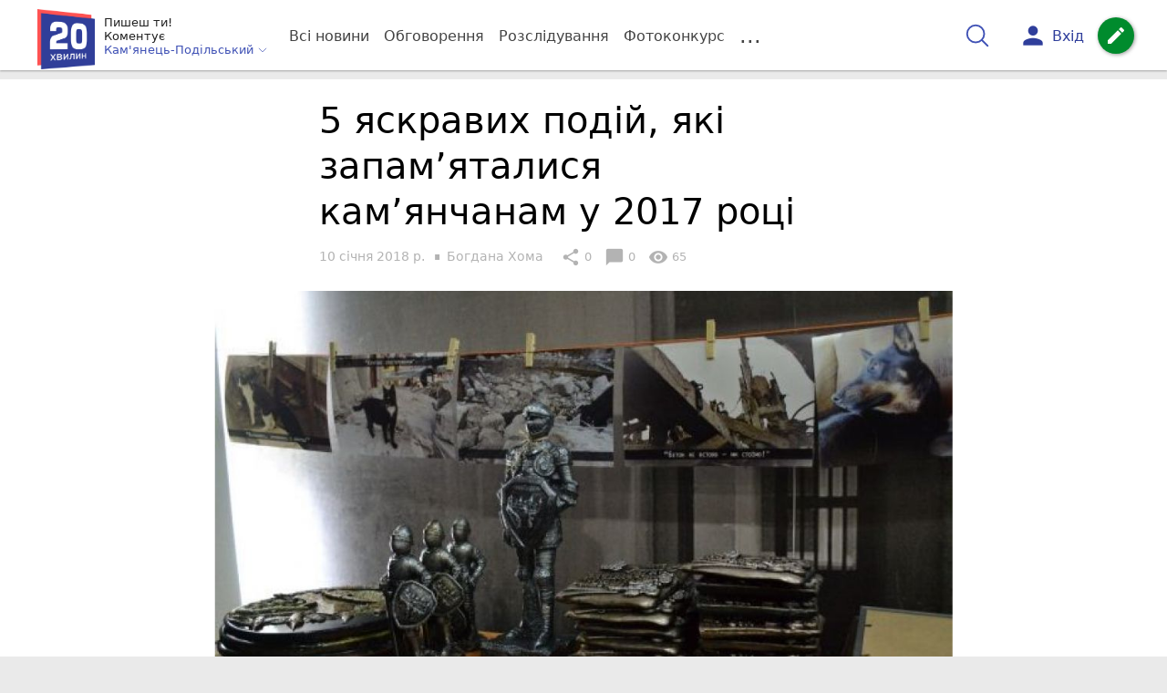

--- FILE ---
content_type: text/html; charset=UTF-8
request_url: https://kp.20minut.ua/Podii/5-yaskravih-podiy-yaki-zapamyatalisya-kamyanchanam-u-2017-rotsi-10665455.html
body_size: 24734
content:
<!DOCTYPE html>
<html lang="uk">
<head>
    <meta charset=utf-8>
    <meta http-equiv=X-UA-Compatible content="IE=edge">
    <meta name=viewport content="width=device-width, initial-scale=1">
    <base href="//kp.20minut.ua/">

    
    
    
                
                        
    
                
                                
    
<title>5 яскравих подій, які запам’яталися кам’янчанам у 2017 році - 20 хвилин Кам&#039;янець-Подільський</title>
<meta name="keywords" content="Кам&#039;янець-Подільський, Місто, Розваги" >
<meta name="description" content="[10:01:2018] 5 яскравих подій, які запам’яталися кам’янчанам у 2017 році  ✔Новини від 20 хвилин ✔ Тільки свіжі новини - слідкуйте разом з нами ✔ Коментарі ✔ Фото" >
<meta name="robots" content="max-image-preview:large">

    <meta property="og:title" content="5 яскравих подій, які запам’яталися кам’янчанам у 2017 році - 20 хвилин" id="graf_title"/>
    <meta property="og:description" content="У 2017 році кам`янчани ставали учасниками подій всеукраїнського рівня. А місто опинялося у об`єктивах національних каналів.	На порозі нового року, який принесе свої труднощі та нові перемоги, варто згадати, яким був 2017." id="graf_description"/>
    <meta property="og:image" content="https://kp.20minut.ua/img/cache/reference/news/0008/79/d4d3193847362286a812af872f3361c3b85a45bf.jpeg" id="graf_image"/>


    <link rel="canonical" href="https://kp.20minut.ua/Podii/5-yaskravih-podiy-yaki-zapamyatalisya-kamyanchanam-u-2017-rotsi-10665455.html"/>

    <meta property="og:url" content="https://kp.20minut.ua/Podii/5-yaskravih-podiy-yaki-zapamyatalisya-kamyanchanam-u-2017-rotsi-10665455.html" />
    <meta property="og:type" content="article" />
    <meta property="og:image:alt" content="5 яскравих подій, які запам’яталися кам’янчанам у 2017 році" />

    
            <meta property="article:author" content="https://www.facebook.com/bohdana.khoma.3?fref=ts" />
    
    
    
    <link rel="preload" as="image" href="https://kp.20minut.ua/img/cache/news_rtp_large/news/0008/79/d4d3193847362286a812af872f3361c3b85a45bf.jpeg?hash=2018-01-10-23-25-45">
    <link rel="preload" as="image" href="https://kp.20minut.ua/img/cache/news_rtp_small/news/0008/79/d4d3193847362286a812af872f3361c3b85a45bf.jpeg?hash=2018-01-10-23-25-45">



        

        
    
    
<script>
    var gptadslots = [];
    var googletag = googletag || {cmd:[]};
</script>

    <script src="/bundles/twentyminutuamain/js/TwentyMinutUa/DocCookies.js?09c866ce"></script>

    
    
    <script>
    if(typeof(isReturningUser) == 'undefined') {
        var isReturningUser = false;
    }
    if(docCookies.hasItem('returning_user')) {
        isReturningUser = true;
    }

    googletag.cmd.push(function() {
        var mapping5 = googletag.sizeMapping()
            .addSize([992, 0], [[336, 280],[300, 400],[300, 400],[300, 250]])
            .addSize([320, 0], [[320, 50], [300, 400],[300, 250], [300, 50],[300, 100],[320, 100],[320, 180]])
            .addSize([0,0], [300, 250])
            .build();
                googletag.pubads().enableSingleRequest();
        googletag.pubads().setTargeting("ads", "show");

        if(isReturningUser) {
            googletag.pubads().setTargeting("user_type", "returning_user");
        } else {
            googletag.pubads().setTargeting("user_type", "new_user");
        }

        googletag.pubads().collapseEmptyDivs();
        googletag.enableServices();
    });
</script>
    <script type="text/plain" id="vpb-catfish-template">
<div class="vpb-catfish-container d-print-none" style="position:fixed;bottom:0px;right:0;left:0px;z-index:9998;background:rgba(255, 255, 255, 0.5)">
    <div class="vpb-ad" style="display: block;position: relative;margin:0px auto;">
        <span class="vpb-close-button" id="vpb-close-button"
              style="display: none;position: absolute;top:-15px;left:-2px;z-index:9999;cursor: pointer;">
            <img loading="lazy" src="[data-uri]"/>
        </span>
    </div>
</div>
</script>
    <script>
        function catfish(div) {
            var gt = window.googletag || {};
            gt.cmd = gt.cmd || [];
            gt.cmd.push(function () {
                var adContainer = document.getElementById(div);
                if(adContainer.getAttribute('data-cat')==='1') return;
                adContainer.setAttribute('data-cat',1);
                var template = document.getElementById('vpb-catfish-template').innerHTML
                adContainer.innerHTML = template;
                var catId =  'vpb-ad-wrapped-generated-' + (Math.random() + Date.now());
                adContainer.id =catId;
                var innerWrapper = adContainer.getElementsByClassName('vpb-ad')[0];
                var closeBtn = adContainer.getElementsByClassName('vpb-close-button')[0];
                var newAdDiv = document.createElement('div');
                newAdDiv.id = div;
                newAdDiv.setAttribute('data-hb-catfish',catId);
                innerWrapper.appendChild(newAdDiv);
                googletag.pubads().addEventListener('slotRenderEnded', function (event) {
                    var slot = event.slot;
                    var slotId = slot.getSlotElementId();
                    if (slotId != div) return;
                    if (event.isEmpty) {
                        closeBtn.style.display = 'none';
                        adContainer.style.display = 'none';
                        return;
                    }
                    adContainer.style.display = 'block';
                    innerWrapper.style.width = event.size[0] + 'px';
                    innerWrapper.style.height = event.size[1] + 'px';
                    closeBtn.style.display = 'inline-block';
                    closeBtn.addEventListener('click', function () {
                        adContainer.parentElement.removeChild(adContainer);
                    });
                });

                                gt.display(div);
            });
        }
    </script>
    <script type="text/javascript">
        var ua = navigator.userAgent.toLowerCase();

        if(typeof(isReturningUser) == 'undefined') {
            var isReturningUser = false;
        }
        if(docCookies.hasItem('returning_user')) {
            isReturningUser = true;
        }

        if(ua.indexOf('mobile')==-1 && ua.indexOf('iphone')==-1 && ua.indexOf('ipad')==-1  && ua.indexOf('android')==-1) { //desktop
            var gptadslots = [];
            var googletag = googletag || {cmd:[]};
            window.googletag = window.googletag || {cmd: []};
            googletag.cmd.push(function() {
                var mapping1 = googletag.sizeMapping()
                    .addSize([1440,0], [[1366,90],[1280,90],[970,90],[1440,180],[980,120],[1350,180],[1180,120]])
                    .addSize([1366,0], [[1366,90],[1280,90],[970,90],[980,120],[1350,180],[1180,120]])
                    .addSize([1280,0], [[1280,90],[970,90],[980,120],[728,90],[1180,120]])
                    .addSize([1000,0], [[970,90],[980,120],[728,90]])
                    .addSize([800,0], [728,90])
                    .addSize([0,0], [970, 90])
                    .build();
                                googletag.pubads().enableSingleRequest();

                                googletag.pubads().setTargeting("ads", "show");
                
                if(isReturningUser) {
                    googletag.pubads().setTargeting("user_type", "returning_user");
                } else {
                    googletag.pubads().setTargeting("user_type", "new_user");
                }

                googletag.pubads().collapseEmptyDivs();
                googletag.enableServices();
            });
        } else { //mobile
            var gptadslots = [];
            var googletag = googletag || {cmd:[]};
            window.googletag = window.googletag || {cmd: []};
            googletag.cmd.push(function() {
                var mapping2 = googletag.sizeMapping()
                    .addSize([320,0], [[300,165],[320,100],[300,100],[320,50],[300,50]])
                    .addSize([300,0], [[300,100],[300,50]])
                    .addSize([0,0], [320, 100])
                    .build();
                                googletag.pubads().enableSingleRequest();
                                googletag.pubads().setTargeting("ads", "show");
                
                if(isReturningUser) {
                    googletag.pubads().setTargeting("user_type", "returning_user");
                } else {
                    googletag.pubads().setTargeting("user_type", "new_user");
                }


                googletag.pubads().collapseEmptyDivs();
                googletag.enableServices();
            });
        }
    </script>


    
<script type="text/javascript">
    window.TwentyMinutUa = {};
    window.TwentyMinutUa.data = {};
    window.TwentyMinutUa.data.offline = {
        'resources': []
    };
    window.TwentyMinutUa.routes = {
        'pulls.pulls_at_main': 'https://kp.20minut.ua/pulls/pulls_at_main',
        'comment.share': '/comment/share',
        'comment.form': '/comment/form',
        'layout.header': '/layout/header?routeName=news.page',
        'layout.modal_menu': '/layout/modal_menu?routeName=news.page',
        'comment.user_info': '/comment/user_info',
        'subscriptions.subscribe': '/subscriptions/subscribe',
        'comment.attache': '/comment/attache',
        'ajax.search.list': '/ajax_search',
        'pdf.download': '/pdf/download',
        'get.news.views': '/news/get_views/__news_id__',
        'news_ajax.donate.collected': '/news_ajax/donate/collected'
    };
    window.TwentyMinutUa.data.SubscriberLife = {
        'wait_time_modifier': 1
    };
    window.TwentyMinutUa.data.is_mobile = 0;
    window.TwentyMinutUa.data.banners = {
        'ZONE_HEAD_1200x3000': [346],
        'ZONE_MOB_300x250_1': [365],
        'ZONE_ARTICLE_300x250': [349]
    };
</script>
    
<script type="text/javascript">
    (function(){
        var style_assets = '';
                style_assets = '/css/6b5d4bd.css?09c866ce';
        


        var js_assets = '';
                js_assets = '/js/cbd557c.js?09c866ce';
        

        style_assets = style_assets.split("?")[0];
        js_assets = js_assets.split("?")[0];

        window.TwentyMinutUa.data.offline_assets = [
            style_assets,
            js_assets
        ];
    })();
</script>


            
<script type='text/javascript' src="/js/ed8d0db.js?09c866ce"></script>

    

            
    <link rel="preload" href="/css/6b5d4bd.css?09c866ce"
          as="style">
    <link href="/css/6b5d4bd.css?09c866ce" rel="stylesheet" type="text/css">


<!--[if lt IE 9]>
<script src="/bundles/twentyminutuamain/js/html5shiv.min.js?09c866ce"></script>
<script src="/bundles/twentyminutuamain/js/respond.min.js?09c866ce"></script>
<![endif]-->

<link rel="apple-touch-icon" sizes="180x180" href="/favicons/20minut/apple-touch-icon.png">
<link rel="icon" type="image/png" sizes="32x32" href="/favicons/20minut/favicon-32x32.png">
<link rel="icon" type="image/png" sizes="16x16" href="/favicons/20minut/favicon-16x16.png">
<link rel="manifest" href="/favicons/20minut/site.webmanifest">
<link rel="mask-icon" href="/favicons/20minut/safari-pinned-tab.svg" color="#5bbad5">
<link rel="shortcut icon" href="/favicons/20minut/favicon.ico">
<meta name="apple-mobile-web-app-title" content="20minut">
<meta name="application-name" content="20minut">
<meta name="msapplication-TileColor" content="#da532c">
<meta name="theme-color" content="#ffffff">    

    
    <script>
        window.dataLayer = window.dataLayer = [];
        window.dataLayer.push({ 'author': 'Богдана Хома', });
        window.dataLayer.push({ 'publish_date': '10/01/2018', });
    </script>

<script type="text/javascript">
        if (typeof ga !== 'function') {
        window.ga = function (set, name, value, value2){
            if(name == 'event'){
                window.dataLayer.push({value: value2});
                return;
            }

            window.dataLayer.push({name: value});
        }
    }
</script>













        


        

    <script src="https://accounts.google.com/gsi/client" async defer></script>

    
    

            </head>

<body class="template  city-kp">


    <div id="g_id_onload"
         data-client_id="218226485810-uqk03eati6qp5glmb6e91f2u24152enh.apps.googleusercontent.com"
         data-callback="handleCredentialResponse"
         data-moment_callback="logMomentNotification">
    </div>
    <script>
        function handleCredentialResponse(response) {
            window.dataLayer.push({'authorization': 'form_click_google_one_tap'});
            var path = "/site_login/login/google_sign_in";
            $.ajax({
                url: path,
                xhrFields: { withCredentials: true },
                dataType: 'json',
                data: response
            }).done(function(data) {
                if(data.is_logined) {
                    window.dataLayer.push({'authorization': 'form_finish_google_one_tap'});
                    location.href = location.href;
                }
            });
        }

        function logMomentNotification(notification) {
            if (notification.isDisplayed()) {
                window.dataLayer.push({'authorization': 'form_view_google_one_tap'});
            }
        }
    </script>







<div id="wrapper">

            

<nav class="navbar navbar-main">
    <div class="container">
        
<div class="navbar-header">
    <div role="button" class="navbar-toggle collapsed" data-toggle="modal" data-target=".modal-menu">
        <span class="icon-bar"></span>
        <span class="icon-bar"></span>
        <span class="icon-bar"></span>
            </div>
    <a class="navbar-brand "

                      href="/"
           >
        <img src="/img/Logo_new.png" alt="RIA" decoding="sync" fetchpriority="high">
    </a>
    <div class="dropdown pull-left">
        <div class="dropdown-town">
            <p>Пишеш ти!</p>
        <p>Коментує</p>
        <div class="dropdown-toggle" data-toggle="dropdown" role="button" aria-haspopup="true"
         aria-expanded="false">Кам&#039;янець-Подільський <svg height="12" width="12" xmlns="http://www.w3.org/2000/svg" fill="none" viewBox="0 0 24 24" stroke-width="1.5" stroke="currentColor" class="fa">
                                <path stroke-linecap="round" stroke-linejoin="round" d="m19.5 8.25-7.5 7.5-7.5-7.5" />
                            </svg>
    </div>

    <ul class="dropdown-menu">

                                    <li><a href="/">Кам&#039;янець-Подільський</a></li>
                    
                                    <li><a href="//vn.20minut.ua/">Вінниця</a></li>
                                                <li><a href="//zt.20minut.ua/">Житомир</a></li>
                                                <li><a href="//te.20minut.ua/">Тернопіль</a></li>
                                                <li><a href="//vsim.ua/">Хмельницький</a></li>
                                                <li><a href="//koziatyn.info/">Козятин</a></li>
                    
    </ul>
</div>
    </div>
</div>

<ul class="nav navbar-nav navbar-right user_block">
    <li class="search" id="search-header">
        <div id="sb-search" class="sb-search">
            <form action="/search" class="js_ajax_search_container">
                <input class="sb-search-input" placeholder="Пошук..."
                       type="search" value="" name="query" id="search" autocomplete="off">
                <input class="sb-search-submit" type="submit" value="">
                <span class="sb-icon-search">
                    <svg xmlns="http://www.w3.org/2000/svg" fill="none" height="30" width="30" viewBox="0 0 24 24" stroke-width="1.5" stroke="currentColor">
                        <path stroke-linecap="round" stroke-linejoin="round" d="m21 21-5.197-5.197m0 0A7.5 7.5 0 1 0 5.196 5.196a7.5 7.5 0 0 0 10.607 10.607Z" />
                    </svg>
                </span>

                <div class="row news news-list">
                    <div class="col-md-12 col-sm-12 js_ajax_auto_complete">
                    </div>
                </div>
            </form>
        </div>
    </li>

            <li class="user hidden-xs">
            <a href="#" class="showLoginPopup">
                <i class="material-icons">person</i>
                        <span class="hidden-xs hidden-sm">
                            Вхід                        </span>
            </a>
        </li>
    
    <li class="btn-add">
        <a href="/pre_add_my_news" class="btn btn-success" data-toggle="tooltip" data-placement="bottom" title="Написати новину">
            <i class="material-icons">create</i>
        </a>
    </li>
</ul>

        <!-- Collect the nav links, forms, and other content for toggling -->
        <div class="collapse navbar-collapse nav-scroller" id="menu">

            
<ul class="nav navbar-nav">
    <li class="visible-xs">
        <a class="navbar-brand "  href="/" >
            <img width="53" height="56" src="/img/Logo_new.png" alt="RIA" decoding="sync" fetchpriority="high">
        </a>
        <div class="dropdown">
            <div class="dropdown-town">
                                    <p>Пишеш ти! Коментує</p>
                                <div role="button" class="dropdown-toggle js_mobile_city_menu">
                    Кам&#039;янець-Подільський <svg height="12" width="12" xmlns="http://www.w3.org/2000/svg" fill="none" viewBox="0 0 24 24" stroke-width="1.5" stroke="currentColor" class="fa">
                                <path stroke-linecap="round" stroke-linejoin="round" d="m19.5 8.25-7.5 7.5-7.5-7.5" />
                            </svg>
                </div>
            </div>
        </div>
    </li>


    <li class="">
        <a  href="/allnews" >
            Всі новини
        </a>
    </li>

    <li class="">
        <a  href="/mostcomment" >
            Обговорення
        </a>
    </li>

            <li class="">

                            <a href="/analitika-i-publicistika">
                    Розслідування
                </a>
            
        </li>
    
                
        <li class="">
                    <a href="/completed_competitions">Фотоконкурс</a>
            </li>

    <li class="dropdown dropdown-category">
        <a href="#" class="dropdown-toggle" data-toggle="dropdown" role="button">...</a>
        <div class="dropdown-menu">
            <div class="container">
                <div class="row">
                    <div class="col-lg-9 col-lg-offset-2">
                        <ul class="list-inline">
                            <li>
                                <a href="/Podii">
                                    Події
                                </a>
                            </li>
                            <li>
                                <a href="/Groshi">
                                    Гроші
                                </a>
                            </li>
                            <li>
                                <a href="/DTP">
                                    Дороги і транспорт
                                </a>
                            </li>
                            <li>
                                <a href="/Osvita">
                                    Освіта
                                </a>
                            </li>

                                                            <li>
                                    <a href="/IT-novyny">
                                        Iт-новини
                                    </a>
                                </li>
                            
                            <li>
                                <a href="/Kryminal">
                                    Кримінал
                                </a>
                            </li>
                            <li>
                                <a href="/Polityka">
                                    Політика
                                </a>
                            </li>
                            <li>
                                <a href="/Pres-sluzhby">
                                    Пресслужби
                                </a>
                            </li>
                            <li>
                                <a href="/Foto-dnya">
                                    Фото дня
                                </a>
                            </li>
                            <li>
                                <a href="/infographics">
                                    Інфографіка
                                </a>
                            </li>

                                                    </ul>
                        <ul class="list-inline">
                            <li>
                                <a href="/Sport">
                                    Спорт
                                </a>
                            </li>
                            <li>
                                <a href="/Zdorovya">
                                    Здоров’я
                                </a>
                            </li>
                            <li>
                                <a href="/Podorozhi">
                                    Подорожі
                                </a>
                            </li>
                            <li>
                                <a href="/Kult-podii">
                                    Культурний відпочинок
                                </a>
                            </li>
                            <li>
                                <a href="/Vin-i-Vona">
                                    Він і вона
                                </a>
                            </li>
                            <li>
                                <a href="/Nashe-mynule">
                                    Наше минуле
                                </a>
                            </li>
                            <li>
                                <a href="/novini-kompanij">
                                    Новини компаній
                                </a>
                            </li>
                            <li>
                                <a href="/Reviews">
                                    Огляди
                                </a>
                            </li>
                            <li>
                                <a href="/Pogoda">
                                    Погода
                                </a>
                            </li>

                            
                            
                        </ul>
                        <ul class="list-inline">
                            <li>
                                <a href="/Vid-Chytachiv">
                                    Від читачів
                                </a>
                            </li>
                            <li>
                                <a href="/blogs">
                                    Блоги
                                </a>
                            </li>
                        </ul>
                    </div>
                </div>
            </div>
        </div>
    </li>
</ul>




        </div><!-- /.navbar-collapse -->
    </div><!-- /.container -->
</nav>
    
        
            
                    <div class="container-fluid">
                            </div>
            


    
    <noscript>
        <img loading="lazy" src="/news/views/10665455?csrfToken=11065" width="1" height="1" style="visibility: hidden;" alt="img"/>
    </noscript>

    <script type="text/javascript">
        var oImg=document.createElement("img");
        oImg.setAttribute('src', "\/news\/views\/10665455?csrfToken=11065");
    </script>



    <div id="news_page_layout" data-news="10665455"
         data-image="https://kp.20minut.ua/img/cache/news_new_m/news/0008/79/d4d3193847362286a812af872f3361c3b85a45bf.jpeg?hash=2018-01-10-23-25-45"
         data-emotion=""></div>

    <div id="news__page"></div>


    
<script class="schema_org" type="application/ld+json">
    {"@context":"https:\/\/schema.org\/","@type":"NewsArticle","mainEntityOfPage":{"@type":"WebPage","@id":"https:\/\/kp.20minut.ua\/Podii\/5-yaskravih-podiy-yaki-zapamyatalisya-kamyanchanam-u-2017-rotsi-10665455.html"},"headline":"5 \u044f\u0441\u043a\u0440\u0430\u0432\u0438\u0445 \u043f\u043e\u0434\u0456\u0439, \u044f\u043a\u0456 \u0437\u0430\u043f\u0430\u043c\u2019\u044f\u0442\u0430\u043b\u0438\u0441\u044f \u043a\u0430\u043c\u2019\u044f\u043d\u0447\u0430\u043d\u0430\u043c \u0443 2017 \u0440\u043e\u0446\u0456","description":"[10:01:2018] 5 \u044f\u0441\u043a\u0440\u0430\u0432\u0438\u0445 \u043f\u043e\u0434\u0456\u0439, \u044f\u043a\u0456 \u0437\u0430\u043f\u0430\u043c\u2019\u044f\u0442\u0430\u043b\u0438\u0441\u044f \u043a\u0430\u043c\u2019\u044f\u043d\u0447\u0430\u043d\u0430\u043c \u0443 2017 \u0440\u043e\u0446\u0456","keywords":"\u041a\u0430\u043c'\u044f\u043d\u0435\u0446\u044c-\u041f\u043e\u0434\u0456\u043b\u044c\u0441\u044c\u043a\u0438\u0439, \u041c\u0456\u0441\u0442\u043e, \u0420\u043e\u0437\u0432\u0430\u0433\u0438","articleBody":"\u041a\u0430\u043c\u2019\u044f\u043d\u0435\u0446\u044c \u0441\u0442\u0430\u0432 \u0437\u0456\u0440\u043a\u043e\u044e \u0443 \u0432\u0441\u0435\u0443\u043a\u0440\u0430\u0457\u043d\u0441\u044c\u043a\u043e\u043c\u0443 \u043f\u0440\u043e\u0435\u043a\u0442\u0456\n\n\u0422\u0443\u0440\u0438\u0441\u0442\u0438\u0447\u043d\u0438\u0439 \u043f\u0440\u043e\u0435\u043a\u0442 \u0443\u043a\u0440\u0430\u0457\u043d\u0441\u044c\u043a\u043e\u0457 \u043c\u043e\u043b\u043e\u0434\u0456 \u043f\u0440\u0435\u0437\u0435\u043d\u0442\u0443\u0432\u0430\u0432 \u0432\u0456\u0434\u0435\u043e \u043f\u0440\u043e \u041f\u043e\u0434\u0456\u043b\u043b\u044f. \u041a\u0430\u043c`\u044f\u043d\u0435\u0446\u044c-\u041f\u043e\u0434\u0456\u043b\u044c\u0441\u044c\u043a\u0438\u0439 \u0443\u0432\u0456\u0439\u0448\u043e\u0432 \u0434\u043e \u0441\u043f\u0438\u0441\u043a\u0443 \u043f\u0435\u0440\u043b\u0438\u043d \u0440\u0435\u0433\u0456\u043e\u043d\u0443. \u0410 \u0443 \u0441\u0430\u043c\u043e\u043c\u0443 \u0440\u043e\u0437\u043f\u043e\u0432\u0456\u0434\u0430\u0454\u0442\u044c\u0441\u044f \u043f\u0440\u043e \u0444\u043e\u0440\u0442\u0435\u0446\u044e, \u0430 \u0442\u0430\u043a\u043e\u0436 \u043f\u0440\u043e \u043d\u0435\u0437\u0432\u0438\u0447\u0430\u0439\u043d\u0443 \u0433\u0440\u0443 - \u043c\u043e\u0442\u043e\u0431\u043e\u043b.\n\u041a\u0430\u043c\u2019\u044f\u043d\u0447\u0430\u043d\u0438 \u0432\u0437\u044f\u043b\u0438 \u0443\u0447\u0430\u0441\u0442\u044c \u0443 \u043f\u0440\u043e\u0433\u0440\u0430\u043c\u0456 \u201c\u041c\u0456\u043d\u044f\u044e \u0436\u0456\u043d\u043a\u0443\u201d\n\n\u0423 \u0436\u043e\u0432\u0442\u043d\u0456 \u0432 \u0435\u0444\u0456\u0440 \u043a\u0430\u043d\u0430\u043b\u0443 \u201d1+1\u201d \u0432\u0438\u0439\u0448\u043b\u0430 \u043f\u0440\u043e\u0433\u0440\u0430\u043c\u0430 \u201c\u041c\u0456\u043d\u044f\u044e \u0436\u0456\u043d\u043a\u0443\u201c, \u043f\u0440\u0438\u0441\u0432\u044f\u0447\u0435\u043d\u0430 \u0441\u0456\u043c`\u044f\u043c \u0456\u0437 \u041a\u0430\u043c`\u044f\u043d\u0446\u044f \u0442\u0430 \u0415\u0441\u0442\u043e\u043d\u0456\u0457. \u0423\u0447\u0430\u0441\u043d\u0438\u043a\u0438 \u043f\u0456\u0437\u043d\u0430\u0432\u0430\u043b\u0438 \u043a\u0443\u043b\u044c\u0442\u0443\u0440\u0438 \u0456\u043d\u0448\u0438\u0445 \u0434\u0435\u0440\u0436\u0430\u0432 \u0442\u0430 \u043d\u0430\u043c\u0430\u0433\u0430\u043b\u0438\u0441\u044f \u043f\u043e\u0434\u0456\u043b\u0438\u0442\u0438\u0441\u044f \u0441\u0456\u043c\u0435\u0439\u043d\u0438\u043c \u0434\u043e\u0441\u0432\u0456\u0434\u043e\u043c.\n\u041a\u0430\u043c`\u044f\u043d\u0447\u0430\u043d\u0438 \u0432\u0437\u044f\u043b\u0438 \u0443\u0447\u0430\u0441\u0442\u044c \u0443 \u0431\u0438\u0442\u0432\u0456 \u0441\u0442\u0430\u0440\u0442\u0430\u043f\u0456\u0432\n\n\u0423 \u041a\u0430\u043c`\u044f\u043d\u0446\u0456 \u0446\u044c\u043e\u0433\u043e\u0440\u0456\u0447 \u0432\u043f\u0435\u0440\u0448\u0435 \u0432\u0456\u0434\u0431\u0443\u043b\u0430\u0441\u044f \u0431\u0438\u0442\u0432\u0430 \u0441\u0442\u0430\u0440\u0442\u0430\u043f\u0456\u0432 \u0443 \u043a\u043e\u0442\u0440\u0456\u0439 \u0432\u0437\u044f\u043b\u0438 \u0443\u0447\u0430\u0441\u0442\u044c \u043a\u0440\u0435\u0430\u0442\u0438\u0432\u043d\u0456 \u0442\u0432\u043e\u0440\u0446\u0456 \u00a0\u043d\u043e\u0432\u0438\u0445 \u043f\u0440\u043e\u0435\u043a\u0442\u0456\u0432 \u0456\u0437 \u0440\u0456\u0437\u043d\u0438\u0445 \u043c\u0456\u0441\u0442 \u0423\u043a\u0440\u0430\u0457\u043d\u0438. \u00a0\u0432\u0440\u0430\u0437\u0438\u043b\u0438 \u043f\u0440\u0438\u0441\u0443\u0442\u043d\u0456\u0445 \u043e\u0440\u0438\u0433\u0456\u043d\u0430\u043b\u044c\u043d\u0456\u0441\u0442\u044e, \u0430\u0434\u0436\u0435 \u043f\u0440\u0435\u0437\u0435\u043d\u0442\u0443\u0432\u0430\u043b\u0438 \u043d\u0430 \u043d\u044c\u043e\u043c\u0443 \u0442\u0430\u043a\u0456 \u0456\u0434\u0435\u0457, \u044f\u043a \u0440\u043e\u0437\u0440\u043e\u0431\u043a\u0443 \u043d\u043e\u0432\u043e\u0433\u043e 3-D \u043f\u0440\u0438\u043d\u0442\u0435\u0440\u0430, \u0433\u043e\u0442\u0435\u043b\u044c \u0434\u043b\u044f \u0442\u0432\u0430\u0440\u0438\u043d, \u0432\u0438\u0440\u043e\u0431\u043b\u0435\u043d\u043d\u044f \u0430\u043b\u044c\u0442\u0435\u0440\u043d\u0430\u0442\u0438\u0432\u043d\u043e\u0433\u043e \u043f\u0430\u043b\u0438\u0432\u0430.\n\u0414\u0435\u0431\u044e\u0442\u0443\u0432\u0430\u0432 \u0444\u0435\u0441\u0442\u0438\u0432\u0430\u043b\u044c \u043a\u043e\u0440\u043e\u0442\u043a\u043e\u043c\u0435\u0442\u0440\u0430\u0436\u043d\u043e\u0433\u043e \u043a\u0456\u043d\u043e\u201c\u0411\u0440\u0443\u043a\u0456\u0432\u043a\u0430\u201d\n\n\u0426\u044c\u043e\u0433\u043e\u0440\u0456\u0447 \u0443 \u041a\u0430\u043c`\u044f\u043d\u0446\u0456 \u0432\u0456\u0434\u0431\u0443\u0432\u0441\u044f \u043a\u0456\u043d\u043e\u0444\u0435\u0441\u0442\u0438\u0432\u0430\u043b\u044c \u043a\u043e\u0440\u043e\u0442\u043a\u043e\u0433\u043e \u043c\u0435\u0442\u0440\u0443, \u044f\u043a\u0438\u0439 \u0437\u0456\u0431\u0440\u0430\u0432 \u043f\u043e\u0446\u0456\u043d\u043e\u0432\u0443\u0432\u0430\u0447\u0456\u0432 \u043a\u0456\u043d\u043e \u043d\u0435 \u0442\u0456\u043b\u044c\u043a\u0438 \u0437 \u0423\u043a\u0440\u0430\u0457\u043d\u0438, \u0430 \u0439 \u0456\u043d\u0448\u0438\u0445 \u043a\u0440\u0430\u0457\u043d. \u0423 \u043a\u043e\u043d\u043a\u0443\u0440\u0441\u043d\u0456\u0439 \u043f\u0440\u043e\u0433\u0440\u0430\u043c\u0456 \u0432\u0437\u044f\u043b\u043e \u0443\u0447\u0430\u0441\u0442\u044c 50 \u0440\u043e\u0431\u0456\u0442. \u0410 \u0443\u0436\u0435 \u043d\u0430 \u043b\u0456\u0442\u043e \u0437\u0430\u043f\u043b\u0430\u043d\u043e\u0432\u0430\u043d\u0438\u0439 \u0434\u0440\u0443\u0433\u0438\u0439 \u043a\u0456\u043d\u043e\u0444\u0435\u0441\u0442\u0438\u0432\u0430\u043b\u044c, \u044f\u043a\u0438\u0439 \u043f\u043b\u0430\u043d\u0443\u0454\u0442\u044c\u0441\u044f \u0449\u0435 \u043c\u0430\u0441\u0448\u0442\u0430\u0431\u043d\u0456\u0448\u0438\u043c.\n\u041a\u0430\u043c`\u044f\u043d\u0447\u0430\u043d\u0438\u043d \u0432\u0438\u0433\u0440\u0430\u0432 \u0430\u0432\u0442\u043e\u043c\u043e\u0431\u0456\u043b\u044c \u0443 \u0448\u043e\u0443 \u201c\u041a\u0430\u0440\u0430\u043e\u043a\u0435 \u043d\u0430 \u043c\u0430\u0439\u0434\u0430\u043d\u0456\u201d\n\n\u0414\u043c\u0438\u0442\u0440\u043e \u041f\u0440\u043e\u043a\u043e\u043f\u043e\u0432 \u0441\u0442\u0430\u0432 \u201c\u041a\u0440\u0430\u0449\u0438\u043c \u043d\u0430\u0440\u043e\u0434\u043d\u0438\u043c \u0441\u043f\u0456\u0432\u0430\u043a\u043e\u043c \u0443 2017 \u0440\u043e\u0446\u0456\u201d \u0442\u0430 \u0432\u0438\u0433\u0440\u0430\u0432 \u0430\u0432\u0442\u043e\u043c\u043e\u0431\u0456\u043b\u044c \u0443 \u043f\u0440\u043e\u0433\u0440\u0430\u043c\u0456 \u201c\u041a\u0430\u0440\u0430\u043e\u043a\u0435 \u043d\u0430 \u043c\u0430\u0439\u0434\u0430\u043d\u0456\u201d. \u041a\u0430\u043c`\u044f\u043d\u0447\u0430\u043d\u0438\u043d \u0437\u0443\u043c\u0456\u0432 \u043f\u0456\u0434\u043a\u043e\u0440\u0438\u0442\u0438 \u0441\u0435\u0440\u0446\u044f \u0441\u043b\u0443\u0445\u0430\u0447\u0456\u0432 \u0456\u0437 \u0443\u0441\u0456\u0454\u0457 \u0423\u043a\u0440\u0430\u0457\u043d\u0438 \u0442\u0430 \u043f\u0435\u0440\u0435\u043c\u043e\u0433\u0442\u0438 \u0449\u0435 \u043f`\u044f\u0442\u044c\u043e\u0445 \u0443\u0447\u0430\u0441\u043d\u0438\u043a\u0456\u0432 \u0444\u0456\u043d\u0430\u043b\u0443.\n\u00a0\n","genre":"\u041f\u043e\u0434\u0456\u0457","image":{"@type":"ImageObject","url":"https:\/\/kp.20minut.ua\/img\/cache\/reference\/news\/0008\/79\/d4d3193847362286a812af872f3361c3b85a45bf.jpeg?hash=2018-01-10-23-25-45","caption":"5 \u044f\u0441\u043a\u0440\u0430\u0432\u0438\u0445 \u043f\u043e\u0434\u0456\u0439, \u044f\u043a\u0456 \u0437\u0430\u043f\u0430\u043c\u2019\u044f\u0442\u0430\u043b\u0438\u0441\u044f \u043a\u0430\u043c\u2019\u044f\u043d\u0447\u0430\u043d\u0430\u043c \u0443 2017 \u0440\u043e\u0446\u0456","width":"588px","height":"396px"},"author":{"@type":"Person","name":"\u0411\u043e\u0433\u0434\u0430\u043d\u0430 \u0425\u043e\u043c\u0430","url":"https:\/\/kp.20minut.ua\/authors\/bohdana2017","sameAs":["https:\/\/www.facebook.com\/bohdana.khoma.3?fref=ts"]},"publisher":{"@type":"Organization","name":"20 \u0425\u0432\u0438\u043b\u0438\u043d - \u041d\u043e\u0432\u0438\u043d\u0438 \u041a\u0430\u043c'\u044f\u043d\u0446\u044f-\u041f\u043e\u0434\u0456\u043b\u044c\u0441\u044c\u043a\u043e\u0433\u043e","brand":{"@type":"Brand","name":"20 \u0425\u0432\u0438\u043b\u0438\u043d - \u041d\u043e\u0432\u0438\u043d\u0438 \u041a\u0430\u043c'\u044f\u043d\u0446\u044f-\u041f\u043e\u0434\u0456\u043b\u044c\u0441\u044c\u043a\u043e\u0433\u043e","url":"https:\/\/kp.20minut.ua\/","sameAs":["https:\/\/www.youtube.com\/c\/20minutvinnitsia","https:\/\/www.facebook.com\/20minut.ua\/"],"logo":{"@type":"ImageObject","url":"https:\/\/kp.20minut.ua\/\/img\/Logo_new.png"}}},"datePublished":"2018-01-10T23:17:00+02:00","dateModified":"2025-09-09T09:33:43+03:00","wordCount":193,"interactionCount":65,"inLanguage":"uk","commentCount":0,"isAccessibleForFree":true}
</script>


<div class="wrapper-content">

    <div class="article-feed" data-scrolling="[&quot;\/&quot;]">
                    <div class="container-fluid">
                    <div id='top_leaderboard_ads_desktop'>
                    </div>
            </div>
                <article class="post" data-id="10665455"
                 data-visited_news_url="/news/last_visited_news/10665455"
                 data-conversion_news_url="/news/conversion_news/10665455">
            <div class="news_group new-page page-long">
                <div class="page-long-head">

                    

                                                                                                                                                                                                                                                                                                                        
                    <h1>5 яскравих подій, які запам’яталися кам’янчанам у 2017 році</h1>

                    
                    
                    <div class="">
                        <ul class="list-inline list-info">
                            <li>
                                <span class="js-auto-date" data-date="2018-01-10 23:17"></span>
                            </li>
                            <li class="author">
                                                                                                                                                                                                                                <a href="/authors/bohdana2017">
                                            <span>Богдана Хома</span>
                                        </a>
                                                                                                </li>
                        </ul>
                        <ul class="list-inline list-info">
                            <li>
                                <button type="button" class="btn btn-link" data-toggle="tooltip" id="share-count"
                                        data-placement="top" title="" data-original-title="0 Розшарювань">
                                    <i class="material-icons">share</i> <span id="news_share_count_js">0</span>
                                </button>
                            </li>

                                                            <li>
                                    <a href="#page_comments" type="button" class="btn btn-link" data-toggle="tooltip"
                                       data-placement="top" title="" data-original-title="0 Коментарів">
                                        <i class="material-icons">chat_bubble</i> 0
                                    </a>
                                </li>
                            
                            <li>
                                <button type="button" class="btn btn-link" data-toggle="tooltip" id="views-count"
                                        data-placement="top" title="" data-original-title="65 Переглядів">
                                    <i class="material-icons">visibility</i> 65
                                </button>
                            </li>
                        </ul>
                    </div>

                </div>
                <div class="page ">

                    <div class="news_group-main ">
                        <div class="news_group-main--text ">

                            

                            <div class="img-block img-responsive">
                                                                <div class="top-photo">
                                                                            
<picture>
        <source type="image/jpeg" srcset="https://kp.20minut.ua/img/cache/news_main/news/0008/79/d4d3193847362286a812af872f3361c3b85a45bf.jpeg?hash=2018-01-10-23-25-45" media="(min-width: 769px)">
    <source type="image/jpeg"
            srcset="https://kp.20minut.ua/img/cache/news_new_m/news/0008/79/d4d3193847362286a812af872f3361c3b85a45bf.jpeg?hash=2018-01-10-23-25-45"
            media="(min-width: 666px) and (max-width: 768px)">
    <source type="image/jpeg"
            srcset="https://kp.20minut.ua/img/cache/news_new_m/news/0008/79/d4d3193847362286a812af872f3361c3b85a45bf.jpeg?hash=2018-01-10-23-25-45"
            media="(min-width: 381px) and (max-width: 665px)">

    <source type="image/jpeg"
            srcset="https://kp.20minut.ua/img/cache/news_rtp_large/news/0008/79/d4d3193847362286a812af872f3361c3b85a45bf.jpeg?hash=2018-01-10-23-25-45"
            media="(min-width: 276px) and (max-width: 380px)">

    <source type="image/jpeg"
            srcset="https://kp.20minut.ua/img/cache/news_rtp_small/news/0008/79/d4d3193847362286a812af872f3361c3b85a45bf.jpeg?hash=2018-01-10-23-25-45"
            media="(max-width: 275px)">

                <img loading="eager" src="html/20min-page/web/img/bg_img.jpg" class="boss-img" alt="5 яскравих подій, які запам’яталися кам’янчанам у 2017 році">
    
</picture>
                                                                    </div>

                                                            </div>

                                                                    <ul>
	<li>У 2017 році кам`янчани ставали учасниками подій всеукраїнського рівня. А місто опинялося у об`єктивах національних каналів.</li>
	<li>На порозі нового року, який принесе свої труднощі та нові перемоги, варто згадати, яким був 2017.</li>
</ul>
                                
                                


                                <div class="js_history_on_scroll"></div>

                                
                                <p class="ck_editor_p" dir="ltr"><a href="https://kp.20minut.ua/Podorozhi/vseukrayinskiy-proekt-pokazav-kamyanets-z-visoti-ptashinogo-polotu-10662884.html" target="_blank"><strong><span class="ck_editor_span" style="font-size:16px"><span class="ck_editor_span" style="font-family:Tahoma,Geneva,sans-serif">Кам’янець став зіркою у всеукраїнському проекті</span></span></strong></a></p>
<p class="ck_editor_p" dir="ltr"><strong><span class="ck_editor_span" style="font-size:16px"><span class="ck_editor_span" style="font-family:Tahoma,Geneva,sans-serif"><picture><source type="image/webp" srcset="https://img.20minut.ua/cdn/webp/w1175/uploads/ckeditor/0008/79/f0eecb15ed3b410c0adcf8af374328f78e2876e4.jpeg" media="(min-width: 1401px)"></source><source type="image/jpeg" srcset="https://img.20minut.ua/cdn/w1175/uploads/ckeditor/0008/79/f0eecb15ed3b410c0adcf8af374328f78e2876e4.jpeg" media="(min-width: 1401px)"></source><source type="image/webp" srcset="https://img.20minut.ua/cdn/webp/w992/uploads/ckeditor/0008/79/f0eecb15ed3b410c0adcf8af374328f78e2876e4.jpeg" media="(min-width: 992px) and (max-width: 1400px)"></source><source type="image/jpeg" srcset="https://img.20minut.ua/cdn/w992/uploads/ckeditor/0008/79/f0eecb15ed3b410c0adcf8af374328f78e2876e4.jpeg" media="(min-width: 992px) and (max-width: 1400px)"></source><source type="image/webp" srcset="https://img.20minut.ua/cdn/webp/w769/uploads/ckeditor/0008/79/f0eecb15ed3b410c0adcf8af374328f78e2876e4.jpeg" media="(min-width: 769px) and (max-width: 991px)"></source><source type="image/jpeg" srcset="https://img.20minut.ua/cdn/w769/uploads/ckeditor/0008/79/f0eecb15ed3b410c0adcf8af374328f78e2876e4.jpeg" media="(min-width: 769px) and (max-width: 991px)"></source><source type="image/webp" srcset="https://img.20minut.ua/cdn/webp/w577/uploads/ckeditor/0008/79/f0eecb15ed3b410c0adcf8af374328f78e2876e4.jpeg" media="(min-width: 577px) and (max-width: 768px)"></source><source type="image/jpeg" srcset="https://img.20minut.ua/cdn/w577/uploads/ckeditor/0008/79/f0eecb15ed3b410c0adcf8af374328f78e2876e4.jpeg" media="(min-width: 577px) and (max-width: 768px)"></source><source type="image/webp" srcset="https://img.20minut.ua/cdn/webp/h700/uploads/ckeditor/0008/79/f0eecb15ed3b410c0adcf8af374328f78e2876e4.jpeg" media="(max-width: 576px)"></source><source type="image/jpeg" srcset="https://img.20minut.ua/cdn/h700/uploads/ckeditor/0008/79/f0eecb15ed3b410c0adcf8af374328f78e2876e4.jpeg" media="(max-width: 576px)"></source><img alt="5 яскравих подій, які запам’яталися кам’янчанам у 2017 році, фото №1 на сайті 20minut.ua" class="ck_editor_img" src="html/20min-page/web/img/bg_img.jpg" title="5 яскравих подій, які запам’яталися кам’янчанам у 2017 році на сайті 20minut.ua" data-src="https://img.20minut.ua/uploads/ckeditor/0008/79/f0eecb15ed3b410c0adcf8af374328f78e2876e4.jpeg"></picture></span></span></strong></p>
<p class="ck_editor_p" dir="ltr"><span class="ck_editor_span" style="font-size:16px"><span class="ck_editor_span" style="font-family:Tahoma,Geneva,sans-serif">Туристичний проект української молоді презентував відео про Поділля. Кам`янець-Подільський увійшов до списку перлин регіону. А у самому розповідається про фортецю, а також про незвичайну гру - мотобол.</span></span></p>
<p class="ck_editor_p" dir="ltr"><a href="https://kp.20minut.ua/Podii/yak-kamyanchanka-vchila-muzhnosti-svogo-estonskogo-cholovika-v-efir-vi-10645810.html" target="_blank"><strong><span class="ck_editor_span" style="font-size:16px"><span class="ck_editor_span" style="font-family:Tahoma,Geneva,sans-serif">Кам’янчани взяли участь у програмі “Міняю жінку”</span></span></strong></a></p>
<p class="ck_editor_p" dir="ltr"><strong><span class="ck_editor_span" style="font-size:16px"><span class="ck_editor_span" style="font-family:Tahoma,Geneva,sans-serif"><picture><source type="image/webp" srcset="https://img.20minut.ua/cdn/webp/w1175/uploads/ckeditor/0008/79/39a60e567369e6ff5e1a1016a8b8b33be408acfc.jpeg" media="(min-width: 1401px)"></source><source type="image/jpeg" srcset="https://img.20minut.ua/cdn/w1175/uploads/ckeditor/0008/79/39a60e567369e6ff5e1a1016a8b8b33be408acfc.jpeg" media="(min-width: 1401px)"></source><source type="image/webp" srcset="https://img.20minut.ua/cdn/webp/w992/uploads/ckeditor/0008/79/39a60e567369e6ff5e1a1016a8b8b33be408acfc.jpeg" media="(min-width: 992px) and (max-width: 1400px)"></source><source type="image/jpeg" srcset="https://img.20minut.ua/cdn/w992/uploads/ckeditor/0008/79/39a60e567369e6ff5e1a1016a8b8b33be408acfc.jpeg" media="(min-width: 992px) and (max-width: 1400px)"></source><source type="image/webp" srcset="https://img.20minut.ua/cdn/webp/w769/uploads/ckeditor/0008/79/39a60e567369e6ff5e1a1016a8b8b33be408acfc.jpeg" media="(min-width: 769px) and (max-width: 991px)"></source><source type="image/jpeg" srcset="https://img.20minut.ua/cdn/w769/uploads/ckeditor/0008/79/39a60e567369e6ff5e1a1016a8b8b33be408acfc.jpeg" media="(min-width: 769px) and (max-width: 991px)"></source><source type="image/webp" srcset="https://img.20minut.ua/cdn/webp/w577/uploads/ckeditor/0008/79/39a60e567369e6ff5e1a1016a8b8b33be408acfc.jpeg" media="(min-width: 577px) and (max-width: 768px)"></source><source type="image/jpeg" srcset="https://img.20minut.ua/cdn/w577/uploads/ckeditor/0008/79/39a60e567369e6ff5e1a1016a8b8b33be408acfc.jpeg" media="(min-width: 577px) and (max-width: 768px)"></source><source type="image/webp" srcset="https://img.20minut.ua/cdn/webp/h700/uploads/ckeditor/0008/79/39a60e567369e6ff5e1a1016a8b8b33be408acfc.jpeg" media="(max-width: 576px)"></source><source type="image/jpeg" srcset="https://img.20minut.ua/cdn/h700/uploads/ckeditor/0008/79/39a60e567369e6ff5e1a1016a8b8b33be408acfc.jpeg" media="(max-width: 576px)"></source><img alt="5 яскравих подій, які запам’яталися кам’янчанам у 2017 році, фото №2 на сайті 20minut.ua" class="ck_editor_img" src="html/20min-page/web/img/bg_img.jpg" title="5 яскравих подій, які запам’яталися кам’янчанам у 2017 році на сайті 20minut.ua" data-src="https://img.20minut.ua/uploads/ckeditor/0008/79/39a60e567369e6ff5e1a1016a8b8b33be408acfc.jpeg"></picture></span></span></strong></p>
<p class="ck_editor_p" dir="ltr"><span class="ck_editor_span" style="font-size:16px"><span class="ck_editor_span" style="font-family:Tahoma,Geneva,sans-serif">У жовтні в ефір каналу ”1+1” вийшла програма “Міняю жінку“, присвячена сім`ям із Кам`янця та Естонії. Учасники пізнавали культури інших держав та намагалися поділитися сімейним досвідом.</span></span></p>
<p class="ck_editor_p" dir="ltr"><a href="https://kp.20minut.ua/Podii/u-kamyantsi-obirali-naykraschiy-startap-10657823.html" target="_blank"><strong><span class="ck_editor_span" style="font-size:16px"><span class="ck_editor_span" style="font-family:Tahoma,Geneva,sans-serif">Кам`янчани взяли участь у битві стартапів</span></span></strong></a></p>
<p class="ck_editor_p" dir="ltr"><strong><span class="ck_editor_span" style="font-size:16px"><span class="ck_editor_span" style="font-family:Tahoma,Geneva,sans-serif"><picture><source type="image/webp" srcset="https://img.20minut.ua/cdn/webp/w1175/uploads/ckeditor/0008/79/501d91e526e1ef2e5ba60abaaf7c1377d61e3e0e.jpeg" media="(min-width: 1401px)"></source><source type="image/jpeg" srcset="https://img.20minut.ua/cdn/w1175/uploads/ckeditor/0008/79/501d91e526e1ef2e5ba60abaaf7c1377d61e3e0e.jpeg" media="(min-width: 1401px)"></source><source type="image/webp" srcset="https://img.20minut.ua/cdn/webp/w992/uploads/ckeditor/0008/79/501d91e526e1ef2e5ba60abaaf7c1377d61e3e0e.jpeg" media="(min-width: 992px) and (max-width: 1400px)"></source><source type="image/jpeg" srcset="https://img.20minut.ua/cdn/w992/uploads/ckeditor/0008/79/501d91e526e1ef2e5ba60abaaf7c1377d61e3e0e.jpeg" media="(min-width: 992px) and (max-width: 1400px)"></source><source type="image/webp" srcset="https://img.20minut.ua/cdn/webp/w769/uploads/ckeditor/0008/79/501d91e526e1ef2e5ba60abaaf7c1377d61e3e0e.jpeg" media="(min-width: 769px) and (max-width: 991px)"></source><source type="image/jpeg" srcset="https://img.20minut.ua/cdn/w769/uploads/ckeditor/0008/79/501d91e526e1ef2e5ba60abaaf7c1377d61e3e0e.jpeg" media="(min-width: 769px) and (max-width: 991px)"></source><source type="image/webp" srcset="https://img.20minut.ua/cdn/webp/w577/uploads/ckeditor/0008/79/501d91e526e1ef2e5ba60abaaf7c1377d61e3e0e.jpeg" media="(min-width: 577px) and (max-width: 768px)"></source><source type="image/jpeg" srcset="https://img.20minut.ua/cdn/w577/uploads/ckeditor/0008/79/501d91e526e1ef2e5ba60abaaf7c1377d61e3e0e.jpeg" media="(min-width: 577px) and (max-width: 768px)"></source><source type="image/webp" srcset="https://img.20minut.ua/cdn/webp/h700/uploads/ckeditor/0008/79/501d91e526e1ef2e5ba60abaaf7c1377d61e3e0e.jpeg" media="(max-width: 576px)"></source><source type="image/jpeg" srcset="https://img.20minut.ua/cdn/h700/uploads/ckeditor/0008/79/501d91e526e1ef2e5ba60abaaf7c1377d61e3e0e.jpeg" media="(max-width: 576px)"></source><img alt="5 яскравих подій, які запам’яталися кам’янчанам у 2017 році, фото №3 на сайті 20minut.ua" class="ck_editor_img" src="html/20min-page/web/img/bg_img.jpg" title="5 яскравих подій, які запам’яталися кам’янчанам у 2017 році на сайті 20minut.ua" data-src="https://img.20minut.ua/uploads/ckeditor/0008/79/501d91e526e1ef2e5ba60abaaf7c1377d61e3e0e.jpeg"></picture></span></span></strong></p>

<p class="ck_editor_p" dir="ltr"><span class="ck_editor_span" style="font-size:16px"><span class="ck_editor_span" style="font-family:Tahoma,Geneva,sans-serif">У Кам`янці цьогоріч вперше відбулася битва стартапів у котрій взяли участь креативні творці  нових проектів із різних міст України.  вразили присутніх оригінальністю, адже презентували на ньому такі ідеї, як розробку нового 3-D принтера, готель для тварин, вироблення альтернативного палива.</span></span></p>
<p class="ck_editor_p" dir="ltr"><a href="https://kp.20minut.ua/Podii/peremozhtsiv-viznacheno-nagorodi-rozdano-u-kamyantsi-vidbuvsya-pershiy-10653589.html" target="_blank"><strong><span class="ck_editor_span" style="font-size:16px"><span class="ck_editor_span" style="font-family:Tahoma,Geneva,sans-serif">Дебютував фестиваль короткометражного кіно“Бруківка”</span></span></strong></a></p>
<p class="ck_editor_p" dir="ltr"><strong><span class="ck_editor_span" style="font-size:16px"><span class="ck_editor_span" style="font-family:Tahoma,Geneva,sans-serif"><picture><source type="image/webp" srcset="https://img.20minut.ua/cdn/webp/w1175/uploads/ckeditor/0008/79/1dcf03fb6fbf077a2c8e43f8ecb92342db38fafd.jpeg" media="(min-width: 1401px)"></source><source type="image/jpeg" srcset="https://img.20minut.ua/cdn/w1175/uploads/ckeditor/0008/79/1dcf03fb6fbf077a2c8e43f8ecb92342db38fafd.jpeg" media="(min-width: 1401px)"></source><source type="image/webp" srcset="https://img.20minut.ua/cdn/webp/w992/uploads/ckeditor/0008/79/1dcf03fb6fbf077a2c8e43f8ecb92342db38fafd.jpeg" media="(min-width: 992px) and (max-width: 1400px)"></source><source type="image/jpeg" srcset="https://img.20minut.ua/cdn/w992/uploads/ckeditor/0008/79/1dcf03fb6fbf077a2c8e43f8ecb92342db38fafd.jpeg" media="(min-width: 992px) and (max-width: 1400px)"></source><source type="image/webp" srcset="https://img.20minut.ua/cdn/webp/w769/uploads/ckeditor/0008/79/1dcf03fb6fbf077a2c8e43f8ecb92342db38fafd.jpeg" media="(min-width: 769px) and (max-width: 991px)"></source><source type="image/jpeg" srcset="https://img.20minut.ua/cdn/w769/uploads/ckeditor/0008/79/1dcf03fb6fbf077a2c8e43f8ecb92342db38fafd.jpeg" media="(min-width: 769px) and (max-width: 991px)"></source><source type="image/webp" srcset="https://img.20minut.ua/cdn/webp/w577/uploads/ckeditor/0008/79/1dcf03fb6fbf077a2c8e43f8ecb92342db38fafd.jpeg" media="(min-width: 577px) and (max-width: 768px)"></source><source type="image/jpeg" srcset="https://img.20minut.ua/cdn/w577/uploads/ckeditor/0008/79/1dcf03fb6fbf077a2c8e43f8ecb92342db38fafd.jpeg" media="(min-width: 577px) and (max-width: 768px)"></source><source type="image/webp" srcset="https://img.20minut.ua/cdn/webp/h700/uploads/ckeditor/0008/79/1dcf03fb6fbf077a2c8e43f8ecb92342db38fafd.jpeg" media="(max-width: 576px)"></source><source type="image/jpeg" srcset="https://img.20minut.ua/cdn/h700/uploads/ckeditor/0008/79/1dcf03fb6fbf077a2c8e43f8ecb92342db38fafd.jpeg" media="(max-width: 576px)"></source><img alt="5 яскравих подій, які запам’яталися кам’янчанам у 2017 році, фото №4 на сайті 20minut.ua" class="ck_editor_img" src="html/20min-page/web/img/bg_img.jpg" title="5 яскравих подій, які запам’яталися кам’янчанам у 2017 році на сайті 20minut.ua" data-src="https://img.20minut.ua/uploads/ckeditor/0008/79/1dcf03fb6fbf077a2c8e43f8ecb92342db38fafd.jpeg"></picture></span></span></strong></p>
<p class="ck_editor_p" dir="ltr"><span class="ck_editor_span" style="font-size:16px"><span class="ck_editor_span" style="font-family:Tahoma,Geneva,sans-serif">Цьогоріч у Кам`янці відбувся кінофестиваль короткого метру, який зібрав поціновувачів кіно не тільки з України, а й інших країн. У конкурсній програмі взяло участь 50 робіт. А уже на літо запланований другий кінофестиваль, який планується ще масштабнішим.</span></span></p>
<p class="ck_editor_p" dir="ltr"><a href="https://kp.20minut.ua/Podii/dmitro-prokopov-koli-priyihav-v-salon-za-avto---to-tochno-zrozumiv-sch-10663984.html" target="_blank"><strong><span class="ck_editor_span" style="font-size:16px"><span class="ck_editor_span" style="font-family:Tahoma,Geneva,sans-serif">Кам`янчанин виграв автомобіль у шоу “Караоке на майдані”</span></span></strong></a></p>
<p class="ck_editor_p" dir="ltr"><strong><span class="ck_editor_span" style="font-size:16px"><span class="ck_editor_span" style="font-family:Tahoma,Geneva,sans-serif"><picture><source type="image/webp" srcset="https://img.20minut.ua/cdn/webp/w1175/uploads/ckeditor/0008/79/8503637bebfde19bb6ce6a8db0fd7bbfbd917474.jpeg" media="(min-width: 1401px)"></source><source type="image/jpeg" srcset="https://img.20minut.ua/cdn/w1175/uploads/ckeditor/0008/79/8503637bebfde19bb6ce6a8db0fd7bbfbd917474.jpeg" media="(min-width: 1401px)"></source><source type="image/webp" srcset="https://img.20minut.ua/cdn/webp/w992/uploads/ckeditor/0008/79/8503637bebfde19bb6ce6a8db0fd7bbfbd917474.jpeg" media="(min-width: 992px) and (max-width: 1400px)"></source><source type="image/jpeg" srcset="https://img.20minut.ua/cdn/w992/uploads/ckeditor/0008/79/8503637bebfde19bb6ce6a8db0fd7bbfbd917474.jpeg" media="(min-width: 992px) and (max-width: 1400px)"></source><source type="image/webp" srcset="https://img.20minut.ua/cdn/webp/w769/uploads/ckeditor/0008/79/8503637bebfde19bb6ce6a8db0fd7bbfbd917474.jpeg" media="(min-width: 769px) and (max-width: 991px)"></source><source type="image/jpeg" srcset="https://img.20minut.ua/cdn/w769/uploads/ckeditor/0008/79/8503637bebfde19bb6ce6a8db0fd7bbfbd917474.jpeg" media="(min-width: 769px) and (max-width: 991px)"></source><source type="image/webp" srcset="https://img.20minut.ua/cdn/webp/w577/uploads/ckeditor/0008/79/8503637bebfde19bb6ce6a8db0fd7bbfbd917474.jpeg" media="(min-width: 577px) and (max-width: 768px)"></source><source type="image/jpeg" srcset="https://img.20minut.ua/cdn/w577/uploads/ckeditor/0008/79/8503637bebfde19bb6ce6a8db0fd7bbfbd917474.jpeg" media="(min-width: 577px) and (max-width: 768px)"></source><source type="image/webp" srcset="https://img.20minut.ua/cdn/webp/h700/uploads/ckeditor/0008/79/8503637bebfde19bb6ce6a8db0fd7bbfbd917474.jpeg" media="(max-width: 576px)"></source><source type="image/jpeg" srcset="https://img.20minut.ua/cdn/h700/uploads/ckeditor/0008/79/8503637bebfde19bb6ce6a8db0fd7bbfbd917474.jpeg" media="(max-width: 576px)"></source><img alt="5 яскравих подій, які запам’яталися кам’янчанам у 2017 році, фото №5 на сайті 20minut.ua" class="ck_editor_img" height="435" src="html/20min-page/web/img/bg_img.jpg" width="580" title="5 яскравих подій, які запам’яталися кам’янчанам у 2017 році на сайті 20minut.ua" data-src="https://img.20minut.ua/uploads/ckeditor/0008/79/8503637bebfde19bb6ce6a8db0fd7bbfbd917474.jpeg"></picture></span></span></strong></p>
<p class="ck_editor_p" dir="ltr"><span class="ck_editor_span" style="font-size:16px"><span class="ck_editor_span" style="font-family:Tahoma,Geneva,sans-serif">Дмитро Прокопов став “Кращим народним співаком у 2017 році” та виграв автомобіль у програмі “Караоке на майдані”. Кам`янчанин зумів підкорити серця слухачів із усієї України та перемогти ще п`ятьох учасників фіналу.</span></span></p>
<p class="ck_editor_p"> </p>



                                                                                            

                            






                        </div>

                                                    <div class="page-long-footer">

                                                                    <div class="news_group-main-tags">
                                                                                    <a class="label label-default" href="/tag/kamyanets-podilskiy.html">
                                                Кам&#039;янець-Подільський
                                            </a>
                                                                                    <a class="label label-default" href="/tag/misto.html">
                                                Місто
                                            </a>
                                                                                    <a class="label label-default" href="/tag/rozvagi.html">
                                                Розваги
                                            </a>
                                                                            </div>
                                
                                

                                                                                                                                                                
                                <div class="share_group">
                                    <a  data-url="http://www.facebook.com/sharer/sharer.php?u=https://kp.20minut.ua/Podii/5-yaskravih-podiy-yaki-zapamyatalisya-kamyanchanam-u-2017-rotsi-10665455.html" data-social="facebook" data-objecttype="news" data-objectid="10665455"  class="btn btn-link btn-fb social_share_js">
                                        <svg xmlns="http://www.w3.org/2000/svg" viewBox="0 0 320 512" fill="currentColor" height="16" width="16" style="margin-top: 8px;">
                                            <path d="M80 299.3V512H196V299.3h86.5l18-97.8H196V166.9c0-51.7 20.3-71.5 72.7-71.5c16.3 0 29.4 .4 37 1.2V7.9C291.4 4 256.4 0 236.2 0C129.3 0 80 50.5 80 159.4v42.1H14v97.8H80z"></path>
                                        </svg>
                                    </a>

                                    <a  data-url="https://t.me/share/url?url=https%3A%2F%2Ft.me%2Fiv%3Furl%3Dhttps%253A%252F%252Fkp.20minut.ua%252Ftelegram%252F10665455.html%26rhash%3D9e425c29bfb5e8" data-social="telegram" data-objecttype="news" data-objectid="10665455"  class="btn btn-link btn-telegram social_share_js">
                                        <span class="icon-telegram"></span>
                                    </a>

                                    <a  data-url="https://3p3x.adj.st/?adjust_t=u783g1_kw9yml&adjust_fallback=https%3A%2F%2Fwww.viber.com%2F%3Futm_source%3DPartner%26utm_medium%3DSharebutton%26utm_campaign%3DDefualt&adjust_campaign=Sharebutton&adjust_deeplink=viber%3A%2F%2Fforward%3Ftext%3Dhttps%253A%252F%252Fkp.20minut.ua%252FPodii%252F5-yaskravih-podiy-yaki-zapamyatalisya-kamyanchanam-u-2017-rotsi-10665455.html" data-social="viber" data-objecttype="news" data-objectid="10665455"  class="btn btn-link btn-viber social_share_js">
                                        <span class="icon-viber"></span>
                                    </a>

                                    <a  data-url="https://mail.google.com/mail/?view=cm&amp;fs=1&amp;su=5 яскравих подій, які запам’яталися кам’янчанам у 2017 році&amp;body=https://kp.20minut.ua/Podii/5-yaskravih-podiy-yaki-zapamyatalisya-kamyanchanam-u-2017-rotsi-10665455.html" data-social="mailTo" data-objecttype="news" data-objectid="10665455"  class="btn btn-link btn-mail social_share_js">
                                        <svg xmlns="http://www.w3.org/2000/svg" viewBox="0 0 512 512" fill="currentColor" height="16" width="16" style="margin-top: 8px;">
                                            <path d="M48 64C21.5 64 0 85.5 0 112c0 15.1 7.1 29.3 19.2 38.4L236.8 313.6c11.4 8.5 27 8.5 38.4 0L492.8 150.4c12.1-9.1 19.2-23.3 19.2-38.4c0-26.5-21.5-48-48-48L48 64zM0 176L0 384c0 35.3 28.7 64 64 64l384 0c35.3 0 64-28.7 64-64l0-208L294.4 339.2c-22.8 17.1-54 17.1-76.8 0L0 176z"></path>
                                        </svg>
                                    </a>

                                    <a  data-url="https://twitter.com/share?text=5 яскравих подій, які запам’яталися кам’янчанам у 2017 році&amp;url=https://kp.20minut.ua/Podii/5-yaskravih-podiy-yaki-zapamyatalisya-kamyanchanam-u-2017-rotsi-10665455.html" data-social="twitter" data-objecttype="news" data-objectid="10665455"  class="btn btn-link btn-tw social_share_js">
                                        <svg xmlns="http://www.w3.org/2000/svg" viewBox="0 0 512 512" fill="currentColor" height="16" width="16" style="margin-top: 8px;">
                                            <path d="M389.2 48h70.6L305.6 224.2 487 464H345L233.7 318.6 106.5 464H35.8L200.7 275.5 26.8 48H172.4L272.9 180.9 389.2 48zM364.4 421.8h39.1L151.1 88h-42L364.4 421.8z"></path>
                                        </svg>
                                    </a>
                                </div>



                                                                                                            <script type="text/javascript">
                                            function catfishShow(name) {
                                                if(!docCookies.hasItem('catfish_show')) {
                                                    catfish(name);
                                                    docCookies.setItem('catfish_show', 1, 0, '/');
                                                }
                                            }
                                        </script>
                                                                                                                                        </div>
                                            </div>

                    <div class="alert alert-pwa alert-content alert-dismissible in js_pwa_tab" role="alert" style="display: none;">
                        <div class="alert-block">
                            <img loading="lazy" src="/img/Logo_new.png" alt="..." class="logo">
                            <div>
                                <div>Дізнавайтесь про новини швидше!</div>
                                <p class="small">
                                                                                                                                                Додай 20 хвилин собі на екран
                                </p>
                            </div>
                        </div>
                        <p class="text-center">
                            <button type="button" class="btn btn-primary js_show_pwa">
                                Встановити
                            </button>
                        </p>
                    </div>

                                                                                        

                

<div class="comments fos_comment_thread js_page_comments">
    <div class="row page">
        <div class="col-md-8 page article_comments">
            <div class="row">
                <div class="col-lg-4 comments-user">
                    <div class="comments-title">
                                                                                                    Коментарі                     </div>
                    <div class="media">

                        

<div class="media-body">
    </div>


                    </div>
                </div>
                <div class="col-lg-8 comments_list js_list_container random_comment_id" id="random_comment_id_302511">

                                            







    <div class="fos_comment_comment_form_holder">
        <form class="fos_comment_comment_new_form" action="https://kp.20minut.ua/api/threads/302511/comments" data-action="https://kp.20minut.ua/api/threads/302511/comments" data-parent="" method="POST" enctype="multipart/form-data">
            <div class="form-group">
                <textarea class="form-control comments_text" rows="1" placeholder="Введіть свій коментар" name="fos_comment_comment[body]"></textarea>
                
                <input id="upload" type="file" accept="image/*" class="file-loading" name="fos_comment_comment[files][]" multiple="multiple">
                            </div>

            

            <div>
                <button class="btn btn-primary fos_comment_submit" type="submit">Опублікувати коментар</button>
            </div>
        </form>
    </div>

                    
                    <ul class="media-list js_list">

                        


                    </ul>

                                    </div>
            </div>
        </div>

        
        
    </div>
</div>

                                        
                </div>
            </div>


            
                    </article>
    </div>

    <div class="page-load-status">
        <div class="loader-ellips infinite-scroll-request">
            <span class="loader-ellips__dot"></span>
            <span class="loader-ellips__dot"></span>
            <span class="loader-ellips__dot"></span>
            <span class="loader-ellips__dot"></span>
        </div>
    </div>
    <p class="pagination">
    </p>
</div>




                        
            

            <footer class="footer">
    <div class="footer-social">
        <div class="container">
            
<ul class="list-inline text-center">
    <li class="title">
        <a>
            Слідкуйте за нашими новинами
        </a>
    </li>

                <li>
            <a href="https://telegram.me/kp_20minut_bot">
                <svg width="38" height="38" viewBox="3 1 38 38"
                     xmlns="http://www.w3.org/2000/svg">
                    <path d="M32.07 9.996C31.749 10.0194 31.4339 10.0947 31.137 10.219H31.133C30.848 10.332 29.493 10.902 27.433 11.766L20.051 14.875C14.754 17.105 9.547 19.301 9.547 19.301L9.609 19.277C9.609 19.277 9.25 19.395 8.875 19.652C8.64332 19.7994 8.44397 19.9923 8.289 20.219C8.105 20.489 7.957 20.902 8.012 21.329C8.102 22.051 8.57 22.484 8.906 22.723C9.246 22.965 9.57 23.078 9.57 23.078H9.578L14.461 24.723C14.68 25.426 15.949 29.598 16.254 30.559C16.434 31.133 16.609 31.492 16.828 31.766C16.934 31.906 17.058 32.023 17.207 32.117C17.2845 32.1621 17.367 32.1976 17.453 32.223L17.403 32.211C17.418 32.215 17.43 32.227 17.441 32.231C17.481 32.242 17.508 32.246 17.559 32.254C18.332 32.488 18.953 32.008 18.953 32.008L18.988 31.98L21.871 29.355L26.703 33.062L26.813 33.109C27.82 33.551 28.84 33.305 29.379 32.871C29.922 32.434 30.133 31.875 30.133 31.875L30.168 31.785L33.902 12.656C34.008 12.184 34.035 11.742 33.918 11.313C33.7973 10.8788 33.5188 10.5054 33.137 10.266C32.8164 10.0711 32.4447 9.97705 32.07 9.996V9.996ZM31.969 12.046C31.965 12.109 31.977 12.102 31.949 12.223V12.234L28.25 31.164C28.234 31.191 28.207 31.25 28.133 31.309C28.055 31.371 27.993 31.41 27.668 31.281L21.758 26.75L18.188 30.004L18.938 25.214L28.594 16.214C28.992 15.844 28.859 15.766 28.859 15.766C28.887 15.312 28.258 15.633 28.258 15.633L16.082 23.176L16.078 23.156L10.242 21.191V21.187L10.227 21.184C10.2372 21.1806 10.2472 21.1766 10.257 21.172L10.289 21.156L10.32 21.145C10.32 21.145 15.531 18.949 20.828 16.719C23.48 15.602 26.152 14.477 28.207 13.609C30.262 12.746 31.781 12.113 31.867 12.079C31.949 12.047 31.91 12.047 31.969 12.047V12.046Z"
                    />
                </svg>
            </a>
        </li>
    
        
        
        
                <li>
            <a rel="nofollow" href="https://www.facebook.com/kp20minut/" target="_blank">
                <svg xmlns="http://www.w3.org/2000/svg" viewBox="0 0 320 512" fill="currentColor" class="fa" height="26" width="26">
                    <path d="M80 299.3V512H196V299.3h86.5l18-97.8H196V166.9c0-51.7 20.3-71.5 72.7-71.5c16.3 0 29.4 .4 37 1.2V7.9C291.4 4 256.4 0 236.2 0C129.3 0 80 50.5 80 159.4v42.1H14v97.8H80z"/>
                </svg>
            </a>
        </li>
    
        
        
        
    <li>
        <a rel="nofollow" href="/rss" target="_blank">
            <svg xmlns="http://www.w3.org/2000/svg" viewBox="0 0 448 512" fill="currentColor" height="26" width="26" class="fa fa-rss">
                <path d="M0 64C0 46.3 14.3 32 32 32c229.8 0 416 186.2 416 416c0 17.7-14.3 32-32 32s-32-14.3-32-32C384 253.6 226.4 96 32 96C14.3 96 0 81.7 0 64zM0 416a64 64 0 1 1 128 0A64 64 0 1 1 0 416zM32 160c159.1 0 288 128.9 288 288c0 17.7-14.3 32-32 32s-32-14.3-32-32c0-123.7-100.3-224-224-224c-17.7 0-32-14.3-32-32s14.3-32 32-32z"></path></svg>
        </a>
    </li>

    </ul>        </div>
    </div>
    <div class="container">
        <div class="row">
            <div class="col-md-9">
                <ul class="list-inline footer-list">
                    <li>
                        <a href="/">
                            <img loading="lazy" class="logo-footer" src="/img/Logo_new.png" alt="...">
                        </a>
                    </li>
                    <li>
                        <div class="media-heading">
                            Робота у нас
                        </div>
                        <p>Шукаєм таланти</p>
                        <a href="/feedback">
                            Детальніше
                        </a>
                        <ul class="list-inline">
                            <li class="phone">
                                <i class="material-icons">phone_in_talk</i>
                                (0382)78-98-38
                            </li>
                        </ul>
                    </li>
                    <li>
                        <div class="media-heading">
                            Реклама на сайті
                        </div>
                        <p>Ірина Опук</p>
                        <a href="/price">
                            Звернутися
                        </a>
                    </li>
                    <li>
                        <div class="media-heading">
                            Редактори
                        </div>
                                                    <p>Максим Фарина</p>
                        
                        <a href="/feedback">
                            Звернутися
                        </a>

                        <p>
                            <img loading="lazy" src="/html/20min-page/web/img/bg_img.jpg?09c866ce"
                                 data-src="/html/20min-page/images/mc_visa.png?09c866ce" alt="visa"
                                 class="img-responsive" width="135" height="45">
                        </p>
                    </li>
                                            <li>
                            <div class="media-heading">
                                Корисне
                            </div>
                            <a href="/novini-kompanij">Новини компаній</a>

                            <p></p>
                            <a href="/Reviews">
                                Огляди
                            </a>
                        </li>
                                    </ul>

            </div>
            <div class="col-md-3 besthost">
                <div>
                    <a rel="nofollow" href="https://besthosting.ua/ua" target="_blank">
                        <img loading="lazy" src="/html/20min-page/web/img/bg_img.jpg?09c866ce"
                             data-src="/img/footer/besthost.png?09c866ce"
                             width="144" height="17" alt="besthost" class="img-responsive">
                    </a>
                </div>
                <div class="depositphotos">
                    <div>
                        Стокові зображення від
                    </div>
                    <a href="https://depositphotos.com/ua/?/?" target="_blank" rel="nofollow">
                        <img loading="lazy" src="/html/20min-page/web/img/bg_img.jpg?09c866ce"
                             data-src="/html/20min-page/web/img/Depositphotos.png?09c866ce"
                             height="33" width="180"
                             alt="Depositphotos" title="Depositphotos" class="img-responsive">
                    </a>
                </div>
                <div>
                    <a href="/rule">
                        Правила користування сайтом
                    </a>
                </div>
                <div>
                    <a href="/terms">
                        Умови і правила надання платного доступу
                    </a>
                </div>
            </div>

            <div class="col-md-12 col-sm-12">
                <p style="margin-bottom: 0;">
                    Редакція керується в своїй роботі
                    <a rel="nofollow" target="_blank" href="https://cje.org.ua/ethics-codex/">
                        "Кодексом етики українського журналіста"
                    </a>, затвердженим Комісією з журналістської етики.
                    Поскаржитись на матеріал до Комісії можна
                    <a rel="nofollow" target="_blank" href="/report">тут</a>
                </p>
                <p style="margin-bottom: 0;">
                    Видання є членом
                    <a rel="nofollow" target="_blank" href="https://airpu.org/">
                        Асоціації Незалежні регіональні видавці України
                    </a>
                    та Всесвітньої асоціації видавців
                    <a rel="nofollow" target="_blank" href="https://wan-ifra.org/">
                        WAN-IFRA
                    </a>
                </p>
                <p>
                    Матеріали з позначками "Новини компаній", "Прес-служба", "Реклама" та "Партнерський проєкт" опубліковані на правах реклами.
                </p>
<p><img loading="lazy" src="/img/strong.png" width="144" alt="strong" class="img-responsive">
    Здійснено за підтримки програми «Сильніші разом: Медіа та Демократія», що реалізується Всесвітньою асоціацією видавців новин (WAN-IFRA) у партнерстві з Асоціацією «Незалежні регіональні видавці України» (АНРВУ) та Норвезькою асоціацією медіабізнесу (MBL) за підтримки Норвегії. Погляди авторів не обов’язково відображають офіційну позицію партнерів програми.
</p>
            </div>

            <div class="col-md-12 col-sm-12">
                <p>Незалежний портал для людей, які хочуть першими дізнаватися всі новини Кам’янця-Подільського. Ми розповідатимемо Вам про життя міста, його жителів та цікаві події, що відбуватимуться у Кам’янці-Подільському. Редакція запрошує читачів добавляти власні новини в розділ «Від читачів». Будьте з 20minut.ua! © 20minut.ua. Усі права захищені. Будь-яка публiкацiя, передрук чи наступне поширення матеріалів сайту у друкованих або електронних засобах масової інформації можлива винятково у разі письмового дозволу правовласника.</p>
            </div>

            <div class="col-md-12 col-sm-12">
                <div class="copyright">
                    
                </div>
            </div>
        </div>
    </div>
</footer>

    </div>

<a class="scrollToTop" href="/"><i class="material-icons">keyboard_arrow_up</i></a>




<iframe loading="lazy" style="display: none;" class="modal_login_iframe" src="/site_login/iframe"></iframe>


<div class="modal modal_sub page-vip fade" id="modal_vip" tabindex="-1" role="dialog">
    <div class="modal-dialog" role="document">
        <div class="modal-content">
            <div class="modal-body">
                <button type="button" class="close" data-dismiss="modal" aria-label="Close"><span aria-hidden="true">&times;</span>
                </button>
                <div class="jumbotron vip-block">
                    <div class="h4 text-center">
                        Проста авторизація в один клік
                    </div>
                    <div class="button-login m-b-30">

                        <div id="fb-root"></div>
                        <script async defer crossorigin="anonymous" src="https://connect.facebook.net/uk_UA/sdk.js" nonce="0A7NtDFs"></script>
                        <script>
                            window.fbAsyncInit = function() {
                                FB.init({
                                    appId            : '178301089580185',
                                    autoLogAppEvents : true,
                                    xfbml            : true,
                                    version          : 'v12.0'
                                });

                                function isFacebookApp() {
                                    var ua = navigator.userAgent || navigator.vendor || window.opera;
                                    return (ua.indexOf("FBAN") > -1) || (ua.indexOf("FBAV") > -1);
                                }

                                $(function(){
                                    var finished_rendering = function() {
                                        $('.js_fb_auth').hide();
                                    }
                                    if(!isFacebookApp()) {
                                        FB.Event.subscribe('xfbml.render', finished_rendering);
                                    }
                                    else{
                                        $('.fb-login-button').hide();
                                    }
                                });
                            };

                            function fblogin() {
                                ga('send', 'event', 'Authorization_Form_Click', 'facebook_app');
                                window.dataLayer.push({'authorization': 'form_click_facebook'});

                                FB.getLoginStatus(function(response) {
                                    if (response.status === 'connected') {
                                        var path = '/site_login/login/facebook';
                                        $.post(path, {
                                            'response': response
                                        }, function(data){
                                            if(data.is_logined) {
                                                window.dataLayer.push({'authorization': 'form_finish_facebook'});
                                                ga('send', 'event', 'Authorization_Form_Finish', 'facebook_app');
                                                NewLogin.getCallbackIfLogined()();
                                            }
                                        });
                                    }
                                });
                            }
                        </script>

                        <div class="fb-login-button" data-width="250" data-size="medium" data-button-type="continue_with"
                             data-layout="rounded" data-auto-logout-link="false" data-use-continue-as="true"
                             onlogin="fblogin();"></div>

                        <a href="#" class="btn btn-default js_news_authorize js_fb_auth" data-service="facebook">
                            <svg xmlns="http://www.w3.org/2000/svg" viewBox="0 0 320 512" fill="currentColor" height="16" width="16" class="text-primary">
                                <path d="M80 299.3V512H196V299.3h86.5l18-97.8H196V166.9c0-51.7 20.3-71.5 72.7-71.5c16.3 0 29.4 .4 37 1.2V7.9C291.4 4 256.4 0 236.2 0C129.3 0 80 50.5 80 159.4v42.1H14v97.8H80z"></path>
                            </svg>
                            <span>Вхід через Facebook</span>
                        </a>

                        <a href="#" class="btn btn-default js_news_authorize" data-service="google">
                            <svg xmlns="http://www.w3.org/2000/svg" width="18" height="18" preserveAspectRatio="xMidYMid" viewBox="0 0 256 262"><path fill="#4285F4" d="M255.878 133.451c0-10.734-.871-18.567-2.756-26.69H130.55v48.448h71.947c-1.45 12.04-9.283 30.172-26.69 42.356l-.244 1.622 38.755 30.023 2.685.268c24.659-22.774 38.875-56.282 38.875-96.027"/><path fill="#34A853" d="M130.55 261.1c35.248 0 64.839-11.605 86.453-31.622l-41.196-31.913c-11.024 7.688-25.82 13.055-45.257 13.055-34.523 0-63.824-22.773-74.269-54.25l-1.531.13-40.298 31.187-.527 1.465C35.393 231.798 79.49 261.1 130.55 261.1"/><path fill="#FBBC05" d="M56.281 156.37c-2.756-8.123-4.351-16.827-4.351-25.82 0-8.994 1.595-17.697 4.206-25.82l-.073-1.73L15.26 71.312l-1.335.635C5.077 89.644 0 109.517 0 130.55s5.077 40.905 13.925 58.602l42.356-32.782"/><path fill="#EB4335" d="M130.55 50.479c24.514 0 41.05 10.589 50.479 19.438l36.844-35.974C195.245 12.91 165.798 0 130.55 0 79.49 0 35.393 29.301 13.925 71.947l42.211 32.783c10.59-31.477 39.891-54.251 74.414-54.251"/></svg>
                            <span>Вхід через Google</span>
                        </a>

                        <a href="#" class="btn btn-default js_login_modal_number" style="display: none;">
                            <svg xmlns="http://www.w3.org/2000/svg" viewBox="0 0 512 512" fill="currentColor" class="text-success" height="16" width="16">
                                <path d="M164.9 24.6c-7.7-18.6-28-28.5-47.4-23.2l-88 24C12.1 30.2 0 46 0 64C0 311.4 200.6 512 448 512c18 0 33.8-12.1 38.6-29.5l24-88c5.3-19.4-4.6-39.7-23.2-47.4l-96-40c-16.3-6.8-35.2-2.1-46.3 11.6L304.7 368C234.3 334.7 177.3 277.7 144 207.3L193.3 167c13.7-11.2 18.4-30 11.6-46.3l-40-96z"></path>
                            </svg>
                            <span>Вхід за номером телефону</span>
                        </a>
                        <a href="#" class="btn btn-default" data-dismiss="modal" data-toggle="modal" data-target="#modal_number" style="display: none;">
                            <svg xmlns="http://www.w3.org/2000/svg" viewBox="0 0 512 512" fill="currentColor" class="text-success" height="16" width="16">
                                <path d="M164.9 24.6c-7.7-18.6-28-28.5-47.4-23.2l-88 24C12.1 30.2 0 46 0 64C0 311.4 200.6 512 448 512c18 0 33.8-12.1 38.6-29.5l24-88c5.3-19.4-4.6-39.7-23.2-47.4l-96-40c-16.3-6.8-35.2-2.1-46.3 11.6L304.7 368C234.3 334.7 177.3 277.7 144 207.3L193.3 167c13.7-11.2 18.4-30 11.6-46.3l-40-96z"></path>
                            </svg>
                            <span>Вхід за номером телефону</span>
                        </a>
                    </div>
                </div>
            </div>
        </div><!-- /.modal-content -->
    </div><!-- /.modal-dialog -->
</div>

<div class="modal modal_sub page-vip fade js_phone_login_container" id="modal_number" tabindex="-1" role="dialog">
    <div class="modal-dialog" role="document">
        <div class="modal-content">
            <div class="modal-body">
                <a href="#modal_vip" role="button" class="d-flex text-decoration-none"
                   data-dismiss="modal" data-toggle="modal">
                    <span class="material-icons mr-10">
                        keyboard_backspace
                    </span>
                    Повернутись
                </a>
                <button type="button" class="close" data-dismiss="modal" aria-label="Close"><span aria-hidden="true">&times;</span>
                </button>
                <div class="jumbotron vip-block">
                    <div class="h4 text-center">
                        Проста авторизація в один клік
                    </div>
                    <p class="text-center">
                        Введіть номер телефону
                    </p>
                    <div class="form-group">
                        <div class="input-group">
                            <span class="input-group-addon">
                                <svg xmlns="http://www.w3.org/2000/svg" viewBox="0 0 512 512" fill="currentColor" class="text-success" height="16" width="16">
    <path d="M164.9 24.6c-7.7-18.6-28-28.5-47.4-23.2l-88 24C12.1 30.2 0 46 0 64C0 311.4 200.6 512 448 512c18 0 33.8-12.1 38.6-29.5l24-88c5.3-19.4-4.6-39.7-23.2-47.4l-96-40c-16.3-6.8-35.2-2.1-46.3 11.6L304.7 368C234.3 334.7 177.3 277.7 144 207.3L193.3 167c13.7-11.2 18.4-30 11.6-46.3l-40-96z"></path>
</svg>
                            </span>
                            <input type="tel" id="phone_number" class="form-control js_phone_login_number"
                                   placeholder="+38(0__)_______" value="+38(0" onfocus="this.value = this.value;">
                            <ul style="display: none; color: red;">
                                <li>невалідний номер телефону.</li>
                            </ul>
                        </div>
                    </div>

                    <div class="form-group">
                        <button type="button" class="btn btn-primary btn-vip js_phone_login_button">
                            Далі
                        </button>
                        <button type="button" class="btn btn-primary btn-vip" style="display: none;"
                                data-dismiss="modal" data-toggle="modal" data-target="#modal_number_2">
                            Далі
                        </button>
                    </div>
                </div>
            </div>
        </div><!-- /.modal-content -->
    </div><!-- /.modal-dialog -->
</div>


<div class="modal modal_sub page-vip fade" id="modal_number_2" tabindex="-1" role="dialog">
    <div class="modal-dialog" role="document">
        <div class="modal-content">
            <div class="modal-body">
                <a href="#modal_vip" role="button" class="d-flex text-decoration-none"
                   data-dismiss="modal" data-toggle="modal" data-target="#modal_number">
                    <span class="material-icons mr-10">
                        keyboard_backspace
                    </span>
                    Повернутись
                </a>
                <button type="button" class="close" data-dismiss="modal" aria-label="Close"><span aria-hidden="true">&times;</span>
                </button>
                <div class="jumbotron vip-block js_phone_code_container">
                    <div class="h4 text-center">
                        Проста авторизація в один клік
                    </div>
                    <p class="text-center">
                        Введіть код для перевірки
                    </p>
                    <div class="form-group">
                            <span class="help-block text-center" style="display: none;">
                                Код введено не вірно, спробуйте ще раз
                            </span>
                        <div class="row">
                            <div class="col-xs-3">
                                <input type="tel" class="form-control text-center js_code_1 js_code" maxlength="1">
                            </div>
                            <div class="col-xs-3">
                                <input type="tel" class="form-control text-center js_code_2 js_code" maxlength="1">
                            </div>
                            <div class="col-xs-3">
                                <input type="tel" class="form-control text-center js_code_3 js_code" maxlength="1">
                            </div>
                            <div class="col-xs-3">
                                <input type="tel" class="form-control text-center js_code_4 js_code" maxlength="1">
                            </div>
                        </div>
                    </div>

                    <div class="form-group">
                        <button type="button" class="btn btn-primary btn-vip js_phone_code_button">
                            Надіслати
                        </button>

                        <button type="button" class="btn btn-primary btn-vip" style="display: none;"
                                data-dismiss="modal" data-toggle="modal" data-target="#modal_number_finale">
                            Надіслати
                        </button>
                    </div>
                    <div class="after-text">
                        <p class="text-center">
                            Не прийшов код?
                            <a class="js_phone_login_button">
                                Надіслати ще раз
                            </a>
                        </p>
                    </div>
                </div>
            </div>
        </div><!-- /.modal-content -->
    </div><!-- /.modal-dialog -->
</div>




<!--end new modal-->




<div class="app"></div>


<div class="modal fade" id="modal_comment_img" tabindex="-1" role="dialog">
    <div class="modal-dialog" role="document">
        <div class="modal-content">
            <div class="modal-header">
                <button type="button" class="close" data-dismiss="modal" aria-label="Close"><span aria-hidden="true">&times;</span></button>
            </div>
            <div class="modal-body">
            </div>
        </div>
    </div>
</div>




<div class="modal modal-subs fade" id="sub_modal-finale" tabindex="-1" aria-hidden="false">
    <div class="modal-dialog" role="document">
        <div class="modal-content">
            <div class="modal-header">
                <button type="button" class="close" data-dismiss="modal" aria-label="Close"><span aria-hidden="true">&times;</span>
                </button>
            </div>
            <div class="modal-body">
                <div class="row">
                    <div class="col-sm-12 block_subs">
                        <div class="h4 text-center">
                            <p class="text-success">Дякуємо! Ви успішно підписались на нашу розсилку новин</p>
                        </div>
                    </div>
                </div>
            </div>
        </div>
    </div>
</div>
<div class="modal modal-subs fade" id="sub_modal-error" tabindex="-1" aria-hidden="false">
    <div class="modal-dialog" role="document">
        <div class="modal-content">
            <div class="modal-header">
                <button type="button" class="close" data-dismiss="modal" aria-label="Close"><span aria-hidden="true">&times;</span>
                </button>
            </div>
            <div class="modal-body">
                <div class="row">
                    <div class="col-sm-12 block_subs">
                        <div class="h4 text-center">
                            <p class="text-danger">Неправильний еmail, наприклад: <a href="/cdn-cgi/l/email-protection" class="__cf_email__" data-cfemail="97f4ffe2f4fcd7f9f8e5e5fee4b9f4f8fa">[email&#160;protected]</a></p>
                        </div>
                    </div>
                </div>
            </div>
            <div class="modal-footer">
                <button type="button" class="btn btn-primary" data-dismiss="modal">Закрити</button>
            </div>
        </div>
    </div>
</div>


<div class="modal fade modal-menu" tabindex="-1" role="dialog">
    
<div class="modal-dialog" role="document">
    <div class="modal-content">
        <div class="modal-header">
            <button type="button" class="close" data-dismiss="modal" aria-label="Close"><span aria-hidden="true">&times;</span>
            </button>
            <a class="navbar-brand " href="/">
                <img loading="lazy" src="/img/Logo_new.png" alt="...">
            </a>
            <div class="navbar-brand-sub pull-left">
                                    <p>Пишеш ти! Коментує</p>
                                <p class="text-primary">
                    Кам&#039;янець-Подільський
                </p>
            </div>
        </div>
        <div class="modal-body">


            <form action="/search">
                <div class="form-group">
                    <div class="input-group">
                        <input type="text" class="form-control" placeholder="Що Ви шукаєте?" id="search_input_ux"
                               data-toggle="modal" data-target=".modal_search" value="" name="query">
                        <span class="input-group-btn">
                                <button class="btn btn-default" type="submit">
                                    <i class="material-icons media-middle">search</i>
                                </button>
                            </span>
                    </div>
                </div>
            </form>


            <div class="list-group">
                
<div class="dropdown list-group-item">
    <button class="btn btn-default btn-block dropdown-toggle" type="button" data-toggle="dropdown">
        <i class="material-icons media-middle text-primary">location_on</i>
        <span>Кам&#039;янець-Подільський</span>
        <i class="material-icons pull-right">
            keyboard_arrow_right
        </i>
    </button>


    <ul class="dropdown-menu">
                            
                                    <li><a href="//vn.20minut.ua/">Вінниця</a></li>
                                                <li><a href="//zt.20minut.ua/">Житомир</a></li>
                                                <li><a href="//te.20minut.ua/">Тернопіль</a></li>
                                                <li><a href="//vsim.ua/">Хмельницький</a></li>
                                                <li><a href="//koziatyn.info/">Козятин</a></li>
                        </ul>

</div>

                <a href="/pre_add_my_news" class="list-group-item">
                    <i class="material-icons media-middle text-primary">create</i>
                    <span>Додати новину</span>
                </a>

                                    <a href="#" class="list-group-item showLoginPopup">
                        <i class="material-icons media-middle text-primary">person</i>
                        <span>Вхід</span>
                    </a>
                
                <a href="/allnews" class="list-group-item">
                    Всі новини
                </a>


                                                                    <a href="/completed_competitions" class="list-group-item">
                    Фотоконкурс
                </a>


                <a href="/Podii" class="list-group-item">
                    Події
                </a>
                <a href="/Groshi" class="list-group-item">
                    Гроші
                </a>
                <a href="/DTP" class="list-group-item">
                    Дороги і транспорт
                </a>
                <a href="/Osvita" class="list-group-item">
                    Освіта
                </a>

                                    <a href="/IT-novyny" class="list-group-item">
                        Iт-новини
                    </a>
                
                <a href="/Kryminal" class="list-group-item">
                    Кримінал
                </a>
                <a href="/Polityka" class="list-group-item">
                    Політика
                </a>
                <a href="/Pres-sluzhby" class="list-group-item">
                    Пресслужби
                </a>
                <a href="/Foto-dnya" class="list-group-item">
                    Фото дня
                </a>
                <a href="/infographics" class="list-group-item">
                    Інфографіка
                </a>
                <a href="/Sport" class="list-group-item">
                    Спорт
                </a>
                <a href="/Zdorovya" class="list-group-item">
                    Здоров’я
                </a>
                <a href="/Podorozhi" class="list-group-item">
                    Подорожі
                </a>
                <a href="/Kult-podii" class="list-group-item">
                    Культурний відпочинок
                </a>
                <a href="/Vin-i-Vona" class="list-group-item">
                    Він і вона
                </a>
                <a href="/Nashe-mynule" class="list-group-item">
                    Наше минуле
                </a>
                <a href="/novini-kompanij" class="list-group-item">
                    Новини компаній
                </a>
                <a href="/Reviews" class="list-group-item">
                    Огляди
                </a>
                <a href="/Pogoda" class="list-group-item">
                    Погода
                </a>

                
                
                <a href="/Vid-Chytachiv" class="list-group-item">
                    Від читачів
                </a>
                <a href="/blogs" class="list-group-item">
                    Блоги
                </a>

            </div>
        </div>
        <div class="modal-footer"></div>
    </div>
</div>
</div>



<div class="modal modal_sub page-vip fade" id="modal_shared" tabindex="-1" role="dialog">
    <div class="modal-dialog" role="document">
        <div class="modal-content">
            <div class="modal-body">
                <button type="button" class="close" data-dismiss="modal" aria-label="Close"><span aria-hidden="true">&times;</span>
                </button>
                <div class="jumbotron vip-block">
                    <div class="h4 text-center m-b-30">
                        Ви даруєте безкоштовний доступ до цієї статті
                    </div>
                    <div class="vip-shared m-b-30">

                    </div>
                    <div class="text-center text-primary js_copied" style="display: none;">
                        Посилання скопійовано
                    </div>
                </div>
            </div>
        </div><!-- /.modal-content -->
    </div><!-- /.modal-dialog -->
</div>



<div class="modal modal_search" tabindex="-1" role="dialog">
    <div class="modal-dialog" role="document">
        <div class="modal-content">
            <div class="modal-header">
                <button type="button" class="close" data-dismiss="modal" aria-label="Close">
                    <svg xmlns="http://www.w3.org/2000/svg" fill="none" viewBox="0 0 24 24" stroke-width="1.5" stroke="currentColor" height="32" width="32">
                        <path stroke-linecap="round" stroke-linejoin="round" d="M6.75 15.75 3 12m0 0 3.75-3.75M3 12h18"></path>
                    </svg>
                </button>
            </div>
            <div class="modal-body">
                <form action="/search" class="js_ajax_search_container">
                    <div class="form-group material">
                        <div class="input-group">
                            <input type="text" class="form-control" value="" name="query" id="mobile_modal_search_input" autocomplete="off">
                            <label>Що Ви шукаєте?</label>
                            <span class="input-group-btn">
                                <button class="btn btn-default" type="submit">
                                    <i class="material-icons media-middle">search</i>
                                </button>
                            </span>
                        </div>
                    </div>
                    <div class="row news news-list">
                        <div class="col-md-12 col-sm-12 js_ajax_auto_complete">
                        </div>
                    </div>
                </form>
            </div>
        </div>
    </div>
</div>




<div class="modal modal_sub fade" id="modal_push" tabindex="-1" role="dialog">
    <div class="modal-dialog" role="document">
        <div class="modal-content">
            <div class="modal-body">
                <button type="button" class="close" data-dismiss="modal" aria-label="Close"><span aria-hidden="true">&times;</span></button>
                <div class="sub-group">
                    <img loading="lazy" src="/html/20min-page/web/img/sub_image/Push_notifacation.svg?09c866ce" alt="Push notifacation" class="sub-group--img">
                    <div class="sub-group--text">Будь в курсі новин Кам&#039;янця-Подільського, <br>
                        отримуй сповіщення в браузері</div>
                    <button type="button" class="btn btn-primary sub-group--btn js_push_subscribe_button"
                            data-type="modal_push">
                        Підписатися
                    </button>
                </div>
            </div>
        </div><!-- /.modal-content -->
    </div><!-- /.modal-dialog -->
</div><!-- /.modal -->



    <div class="modal modal_sub fade" id="modal_telegram" tabindex="-1" role="dialog">
        <div class="modal-dialog" role="document">
            <div class="modal-content">
                <div class="modal-body">
                    <button type="button" class="close" data-dismiss="modal" aria-label="Close"><span aria-hidden="true">&times;</span></button>
                    <div class="sub-group">
                        <img loading="lazy" src="/html/20min-page/web/img/sub_image/Telegram.svg?09c866ce" alt="Telegram" class="sub-group--img">
                        <div class="sub-group--text">Отримуй новини швидше в Telegram</div>
                        <button type="button" class="btn btn-primary sub-group--btn js_subscribe_button"
                                data-link="https://telegram.me/kp_20minut_bot" data-type="modal_telegram">
                            Дивитися
                        </button>
                    </div>
                </div>
            </div><!-- /.modal-content -->
        </div><!-- /.modal-dialog -->
    </div><!-- /.modal -->


    <div class="modal modal_sub fade" id="modal_gn" tabindex="-1" role="dialog">
        <div class="modal-dialog" role="document">
            <div class="modal-content">
                <div class="modal-body">
                    <button type="button" class="close" data-dismiss="modal" aria-label="Close"><span aria-hidden="true">&times;</span></button>
                    <div class="sub-group">
                        <img loading="lazy" src="/html/20min-page/web/img/sub_image/GN.svg?09c866ce" alt="GN" class="sub-group--img gn">
                        <div class="sub-group--text">
                            Додай
                                                            20 хвилин
                                                        у вибрані і
                            <br>
                            дізнавайся всі головні новини Кам&#039;янця-Подільського
                        </div>
                        <button type="button" class="btn btn-primary sub-group--btn js_subscribe_button"
                                data-link="https://news.google.com/publications/CAAqKAgKIiJDQklTRXdnTWFnOEtEV3R3TGpJd2JXbHVkWFF1ZFdFb0FBUAE?hl=uk&amp;gl=UA&amp;ceid=UA%3Auk" data-type="modal_gn">
                            <svg xmlns="http://www.w3.org/2000/svg" fill="none" viewBox="0 0 24 24" stroke-width="1.5" stroke="currentColor" height="32" width="32">
                                <path stroke-linecap="round" stroke-linejoin="round" d="M17.25 8.25 21 12m0 0-3.75 3.75M21 12H3" />
                            </svg>


                            <svg xmlns="http://www.w3.org/2000/svg" fill="none" viewBox="0 0 24 24" stroke-width="1.5" stroke="currentColor" height="32" width="32">
                                <path stroke-linecap="round" stroke-linejoin="round" d="M6.75 15.75 3 12m0 0 3.75-3.75M3 12h18"></path>
                            </svg>
                        </button>
                    </div>
                </div>
            </div><!-- /.modal-content -->
        </div><!-- /.modal-dialog -->
    </div><!-- /.modal -->
    <!--end new modal-->

<script data-cfasync="false" src="/cdn-cgi/scripts/5c5dd728/cloudflare-static/email-decode.min.js"></script><script type="text/javascript">
    window.Login = {};
    window.Login.routes = {
        'register': '/site_login/modal/register',
        'social_register': '/site_login/modal/social_register',
        'remind': '/site_login/modal/remind',
        'remind_success': '/site_login/modal/remind_success',

        'login.check': '/site_login/login/check',
        'login.social_check': '/site_login/login/social_check',
        'login.token': '/site_login/login/token',
        'login.phone': '/site_login/login/phone',
        'login.phone_code': '/site_login/login/phone_code',

        'paywall.login_modal': '/paywall/login_modal'
    };
</script>

<script type="text/javascript">
    window.TwentyUaShare = {};
    window.TwentyUaShare.routes = {
        'share.save': '/share/save'
    };
</script>




    <div class="js_alert_paywall">
            </div>

    <div class="modal modal-fullscreen modal-slide fade" tabindex="-1" role="dialog">
        <div class="modal-dialog" role="document">
            <div class="modal-content">
                <div class="modal-header">
                    <button type="button" class="close" data-dismiss="modal" aria-label="Close"><span aria-hidden="true">&times;</span></button>
                </div>
                <div class="modal-body">
                    <div class="owl-carousel owl-modal">
                    </div>

                    <div class="owl-header">
                        <div class="row">
                            <div class="owl-footer-save col-xs-6 col-sm-4 col-sm-offset-2 col-md-2 col-md-offset-4">
                                <a class="photo-download" href="#" data-href="/photo/download/%25id%25" target="_blank">
                                    <svg xmlns="http://www.w3.org/2000/svg" viewBox="0 0 512 512" fill="currentColor" height="14" width="14">
                                        <path d="M288 32c0-17.7-14.3-32-32-32s-32 14.3-32 32l0 242.7-73.4-73.4c-12.5-12.5-32.8-12.5-45.3 0s-12.5 32.8 0 45.3l128 128c12.5 12.5 32.8 12.5 45.3 0l128-128c12.5-12.5 12.5-32.8 0-45.3s-32.8-12.5-45.3 0L288 274.7 288 32zM64 352c-35.3 0-64 28.7-64 64l0 32c0 35.3 28.7 64 64 64l384 0c35.3 0 64-28.7 64-64l0-32c0-35.3-28.7-64-64-64l-101.5 0-45.3 45.3c-25 25-65.5 25-90.5 0L165.5 352 64 352zm368 56a24 24 0 1 1 0 48 24 24 0 1 1 0-48z"/>
                                    </svg>
                                    Зберегти
                                </a>
                            </div>
                            <div class="owl-footer-share col-xs-6 col-sm-4 col-md-2 ">
                                <a data-toggle="modal" class="share-photo" href="#modal-share">
                                    <svg xmlns="http://www.w3.org/2000/svg" viewBox="0 0 512 512" fill="currentColor" height="14" width="14">
                                        <path d="M307 34.8c-11.5 5.1-19 16.6-19 29.2l0 64-112 0C78.8 128 0 206.8 0 304C0 417.3 81.5 467.9 100.2 478.1c2.5 1.4 5.3 1.9 8.1 1.9c10.9 0 19.7-8.9 19.7-19.7c0-7.5-4.3-14.4-9.8-19.5C108.8 431.9 96 414.4 96 384c0-53 43-96 96-96l96 0 0 64c0 12.6 7.4 24.1 19 29.2s25 3 34.4-5.4l160-144c6.7-6.1 10.6-14.7 10.6-23.8s-3.8-17.7-10.6-23.8l-160-144c-9.4-8.5-22.9-10.6-34.4-5.4z"></path>
                                    </svg>
                                    Поділитись
                                </a>
                            </div>
                        </div>
                    </div>
                    <div class="owl-footer">
                        <div class="owl-footer-photo">
                            <!--Опис фото-->
                        </div>
                    </div>
                </div>
            </div>
        </div>
    </div>


        



    <script src="/js/c0c6e43.js?09c866ce"></script>



<script>
    </script>



    <div class="dropdown dropdown-soc">
        <button type="button" class="btn btn-toggle btn-primary" data-toggle="dropdown">
       <span class="material-icons">
           share
       </span>
        </button>
        <ul class="dropdown-menu">
            <li class="title">
                Поділитись:
            </li>


                                                
            <li>
                <a  data-url="http://www.facebook.com/sharer/sharer.php?u=https://kp.20minut.ua/Podii/5-yaskravih-podiy-yaki-zapamyatalisya-kamyanchanam-u-2017-rotsi-10665455.html" data-social="facebook" data-objecttype="news" data-objectid="10665455"  class="btn btn-link btn-fb social_share_js">
                    <svg xmlns="http://www.w3.org/2000/svg" viewBox="0 0 320 512" fill="currentColor" height="16" width="16" style="margin-top: 8px;">
                        <path d="M80 299.3V512H196V299.3h86.5l18-97.8H196V166.9c0-51.7 20.3-71.5 72.7-71.5c16.3 0 29.4 .4 37 1.2V7.9C291.4 4 256.4 0 236.2 0C129.3 0 80 50.5 80 159.4v42.1H14v97.8H80z"></path>
                    </svg>
                </a>
            </li>
            <li>
                <a  data-url="https://t.me/share/url?url=https%3A%2F%2Ft.me%2Fiv%3Furl%3Dhttps%253A%252F%252Fkp.20minut.ua%252Ftelegram%252F10665455.html%26rhash%3D9e425c29bfb5e8" data-social="telegram" data-objecttype="news" data-objectid="10665455"  class="btn btn-link btn-telegram social_share_js">
                    <span class="icon-telegram"></span>
                </a>
            </li>
            <li>
                <a  data-url="viber://forward?text=https://kp.20minut.ua/Podii/5-yaskravih-podiy-yaki-zapamyatalisya-kamyanchanam-u-2017-rotsi-10665455.html" data-social="viber" data-objecttype="news" data-objectid="10665455"  class="btn btn-link btn-viber social_share_js">
                    <span class="icon-viber"></span>
                </a>
            </li>
            <li>
                <a  data-url="https://mail.google.com/mail/?view=cm&amp;fs=1&amp;su=5 яскравих подій, які запам’яталися кам’янчанам у 2017 році&amp;body=https://kp.20minut.ua/Podii/5-yaskravih-podiy-yaki-zapamyatalisya-kamyanchanam-u-2017-rotsi-10665455.html" data-social="mailTo" data-objecttype="news" data-objectid="10665455"  class="btn btn-link btn-mail social_share_js">
                    <svg xmlns="http://www.w3.org/2000/svg" viewBox="0 0 512 512" fill="currentColor" height="16" width="16" style="margin-top: 8px;">
                        <path d="M48 64C21.5 64 0 85.5 0 112c0 15.1 7.1 29.3 19.2 38.4L236.8 313.6c11.4 8.5 27 8.5 38.4 0L492.8 150.4c12.1-9.1 19.2-23.3 19.2-38.4c0-26.5-21.5-48-48-48L48 64zM0 176L0 384c0 35.3 28.7 64 64 64l384 0c35.3 0 64-28.7 64-64l0-208L294.4 339.2c-22.8 17.1-54 17.1-76.8 0L0 176z"></path>
                    </svg>
                </a>
            </li>
            <li>
                <a  data-url="https://twitter.com/share?text=5 яскравих подій, які запам’яталися кам’янчанам у 2017 році&amp;url=https://kp.20minut.ua/Podii/5-yaskravih-podiy-yaki-zapamyatalisya-kamyanchanam-u-2017-rotsi-10665455.html" data-social="twitter" data-objecttype="news" data-objectid="10665455"  class="btn btn-link btn-tw social_share_js">
                    <svg xmlns="http://www.w3.org/2000/svg" viewBox="0 0 512 512" fill="currentColor" height="16" width="16" style="margin-top: 8px;">
                        <path d="M389.2 48h70.6L305.6 224.2 487 464H345L233.7 318.6 106.5 464H35.8L200.7 275.5 26.8 48H172.4L272.9 180.9 389.2 48zM364.4 421.8h39.1L151.1 88h-42L364.4 421.8z"></path>
                    </svg>
                </a>
            </li>
        </ul>
    </div>

    <script>
        // toTop
        $(document).ready(function () {
            $(window).scroll(function () {
                if ($(this).scrollTop() > 600) {
                    $('.dropdown-soc .btn').fadeIn();
                } else {
                    $('.dropdown-soc .btn').fadeOut();
                }
            });
        });
    </script>


    

<script>(function(){function c(){var b=a.contentDocument||a.contentWindow.document;if(b){var d=b.createElement('script');d.innerHTML="window.__CF$cv$params={r:'9a3d3ad33b25ac7e',t:'MTc2NDAzMjY0Mw=='};var a=document.createElement('script');a.src='/cdn-cgi/challenge-platform/scripts/jsd/main.js';document.getElementsByTagName('head')[0].appendChild(a);";b.getElementsByTagName('head')[0].appendChild(d)}}if(document.body){var a=document.createElement('iframe');a.height=1;a.width=1;a.style.position='absolute';a.style.top=0;a.style.left=0;a.style.border='none';a.style.visibility='hidden';document.body.appendChild(a);if('loading'!==document.readyState)c();else if(window.addEventListener)document.addEventListener('DOMContentLoaded',c);else{var e=document.onreadystatechange||function(){};document.onreadystatechange=function(b){e(b);'loading'!==document.readyState&&(document.onreadystatechange=e,c())}}}})();</script><script defer src="https://static.cloudflareinsights.com/beacon.min.js/vcd15cbe7772f49c399c6a5babf22c1241717689176015" integrity="sha512-ZpsOmlRQV6y907TI0dKBHq9Md29nnaEIPlkf84rnaERnq6zvWvPUqr2ft8M1aS28oN72PdrCzSjY4U6VaAw1EQ==" data-cf-beacon='{"version":"2024.11.0","token":"cd96263a418e47969efc4a92a7380ba5","r":1,"server_timing":{"name":{"cfCacheStatus":true,"cfEdge":true,"cfExtPri":true,"cfL4":true,"cfOrigin":true,"cfSpeedBrain":true},"location_startswith":null}}' crossorigin="anonymous"></script>
</body>
</html>
